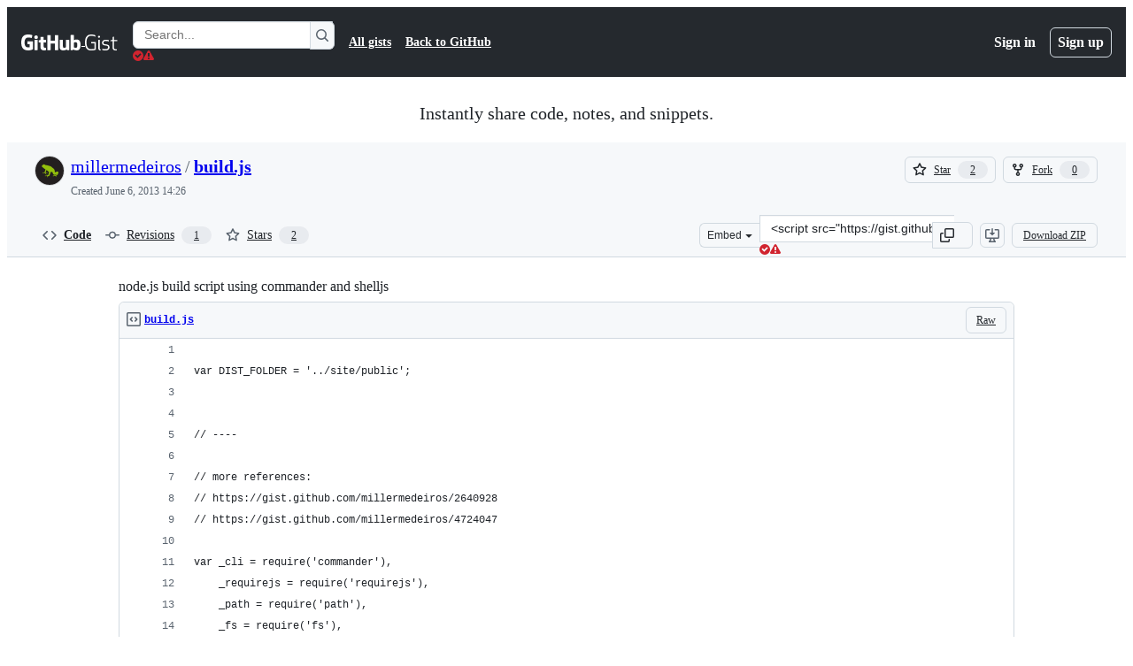

--- FILE ---
content_type: text/html; charset=utf-8
request_url: https://gist.github.com/millermedeiros/5721901?permalink_comment_id=841231
body_size: 26984
content:






<!DOCTYPE html>
<html
  lang="en"
  
  data-color-mode="auto" data-light-theme="light" data-dark-theme="dark"
  data-a11y-animated-images="system" data-a11y-link-underlines="true"
  
  >




  <head>
    <meta charset="utf-8">
  <link rel="dns-prefetch" href="https://github.githubassets.com">
  <link rel="dns-prefetch" href="https://avatars.githubusercontent.com">
  <link rel="dns-prefetch" href="https://github-cloud.s3.amazonaws.com">
  <link rel="dns-prefetch" href="https://user-images.githubusercontent.com/">
  <link rel="preconnect" href="https://github.githubassets.com" crossorigin>
  <link rel="preconnect" href="https://avatars.githubusercontent.com">

  

  <link crossorigin="anonymous" media="all" rel="stylesheet" href="https://github.githubassets.com/assets/light-ed267010f0fd.css" /><link crossorigin="anonymous" media="all" rel="stylesheet" href="https://github.githubassets.com/assets/light_high_contrast-10b9c3f955b4.css" /><link crossorigin="anonymous" media="all" rel="stylesheet" href="https://github.githubassets.com/assets/dark-d3098415e72c.css" /><link crossorigin="anonymous" media="all" rel="stylesheet" href="https://github.githubassets.com/assets/dark_high_contrast-e94641a4eb03.css" /><link data-color-theme="light" crossorigin="anonymous" media="all" rel="stylesheet" data-href="https://github.githubassets.com/assets/light-ed267010f0fd.css" /><link data-color-theme="light_high_contrast" crossorigin="anonymous" media="all" rel="stylesheet" data-href="https://github.githubassets.com/assets/light_high_contrast-10b9c3f955b4.css" /><link data-color-theme="light_colorblind" crossorigin="anonymous" media="all" rel="stylesheet" data-href="https://github.githubassets.com/assets/light_colorblind-c8c8a9cc25f5.css" /><link data-color-theme="light_colorblind_high_contrast" crossorigin="anonymous" media="all" rel="stylesheet" data-href="https://github.githubassets.com/assets/light_colorblind_high_contrast-a0b73ff662c4.css" /><link data-color-theme="light_tritanopia" crossorigin="anonymous" media="all" rel="stylesheet" data-href="https://github.githubassets.com/assets/light_tritanopia-74105448305a.css" /><link data-color-theme="light_tritanopia_high_contrast" crossorigin="anonymous" media="all" rel="stylesheet" data-href="https://github.githubassets.com/assets/light_tritanopia_high_contrast-7323dfce7336.css" /><link data-color-theme="dark" crossorigin="anonymous" media="all" rel="stylesheet" data-href="https://github.githubassets.com/assets/dark-d3098415e72c.css" /><link data-color-theme="dark_high_contrast" crossorigin="anonymous" media="all" rel="stylesheet" data-href="https://github.githubassets.com/assets/dark_high_contrast-e94641a4eb03.css" /><link data-color-theme="dark_colorblind" crossorigin="anonymous" media="all" rel="stylesheet" data-href="https://github.githubassets.com/assets/dark_colorblind-605c9c5b0b66.css" /><link data-color-theme="dark_colorblind_high_contrast" crossorigin="anonymous" media="all" rel="stylesheet" data-href="https://github.githubassets.com/assets/dark_colorblind_high_contrast-fd384df30a62.css" /><link data-color-theme="dark_tritanopia" crossorigin="anonymous" media="all" rel="stylesheet" data-href="https://github.githubassets.com/assets/dark_tritanopia-31e96e75f2d7.css" /><link data-color-theme="dark_tritanopia_high_contrast" crossorigin="anonymous" media="all" rel="stylesheet" data-href="https://github.githubassets.com/assets/dark_tritanopia_high_contrast-a2034b9ba805.css" /><link data-color-theme="dark_dimmed" crossorigin="anonymous" media="all" rel="stylesheet" data-href="https://github.githubassets.com/assets/dark_dimmed-caccea9fb1fe.css" /><link data-color-theme="dark_dimmed_high_contrast" crossorigin="anonymous" media="all" rel="stylesheet" data-href="https://github.githubassets.com/assets/dark_dimmed_high_contrast-7f16680fc22b.css" />

  <style type="text/css">
    :root {
      --tab-size-preference: 4;
    }

    pre, code {
      tab-size: var(--tab-size-preference);
    }
  </style>

    <link crossorigin="anonymous" media="all" rel="stylesheet" href="https://github.githubassets.com/assets/primer-primitives-44fb318796c9.css" />
    <link crossorigin="anonymous" media="all" rel="stylesheet" href="https://github.githubassets.com/assets/primer-8ee1b7f5a0e8.css" />
    <link crossorigin="anonymous" media="all" rel="stylesheet" href="https://github.githubassets.com/assets/global-c651babb5642.css" />
    <link crossorigin="anonymous" media="all" rel="stylesheet" href="https://github.githubassets.com/assets/github-e1e3b6ab1f72.css" />
  

  

  <script type="application/json" id="client-env">{"locale":"en","featureFlags":["a11y_status_checks_ruleset","actions_custom_images_public_preview_visibility","actions_custom_images_storage_billing_ui_visibility","actions_enable_snapshot_keyword","actions_image_version_event","actions_workflow_language_service","allow_react_navs_in_turbo","alternate_user_config_repo","api_insights_show_missing_data_banner","arianotify_comprehensive_migration","arianotify_partial_migration","codespaces_prebuild_region_target_update","coding_agent_model_selection","contentful_lp_footnotes","copilot_3p_agent_hovercards","copilot_agent_cli_public_preview","copilot_agent_sessions_alive_updates","copilot_agent_task_list_v2","copilot_agent_tasks_btn_code_nav","copilot_agent_tasks_btn_code_view","copilot_agent_tasks_btn_code_view_lines","copilot_agent_tasks_btn_repo","copilot_api_agentic_issue_marshal_yaml","copilot_api_draft_issue_reference_with_project_id","copilot_chat_agents_empty_state","copilot_chat_attach_multiple_images","copilot_chat_clear_model_selection_for_default_change","copilot_chat_file_redirect","copilot_chat_input_commands","copilot_chat_opening_thread_switch","copilot_chat_reduce_quota_checks","copilot_chat_search_bar_redirect","copilot_chat_selection_attachments","copilot_chat_vision_in_claude","copilot_chat_vision_preview_gate","copilot_coding_agent_task_response","copilot_custom_copilots","copilot_custom_copilots_feature_preview","copilot_duplicate_thread","copilot_extensions_hide_in_dotcom_chat","copilot_extensions_removal_on_marketplace","copilot_features_raycast_logo","copilot_file_block_ref_matching","copilot_ftp_hyperspace_upgrade_prompt","copilot_icebreakers_experiment_dashboard","copilot_icebreakers_experiment_hyperspace","copilot_immersive_draft_issue_persist_edited_issues_in_session","copilot_immersive_generate_thread_name_async","copilot_immersive_job_result_preview","copilot_immersive_structured_model_picker","copilot_immersive_task_hyperlinking","copilot_immersive_task_within_chat_thread","copilot_org_policy_page_focus_mode","copilot_redirect_header_button_to_agents","copilot_security_alert_assignee_options","copilot_share_active_subthread","copilot_spaces_ga","copilot_spaces_individual_policies_ga","copilot_spaces_public_access_to_user_owned_spaces","copilot_spaces_read_access_to_user_owned_spaces","copilot_spaces_report_abuse","copilot_spark_empty_state","copilot_spark_handle_nil_friendly_name","copilot_spark_loading_webgl","copilot_stable_conversation_view","copilot_swe_agent_progress_commands","copilot_swe_agent_use_subagents","copilot_unconfigured_is_inherited","dashboard_lists_max_age_filter","dashboard_universe_2025_feedback_dialog","dom_node_counts","dotcom_chat_client_side_skills","enterprise_ai_controls","failbot_report_error_react_apps_on_page","fetch_graphql_improved_error_serialization","flex_cta_groups_mvp","global_nav_react_edit_status_dialog","global_nav_react_feature_preview","global_nav_react_teams_settings_page","global_nav_react_top_repos_api_caching","hyperspace_2025_logged_out_batch_1","initial_per_page_pagination_updates","issue_fields_global_search","issue_fields_report_usage","issue_fields_timeline_events","issues_cca_assign_actor_with_agent","issues_check_is_repository_writable","issues_expanded_file_types","issues_lazy_load_comment_box_suggestions","issues_preheating_dependency_issues","issues_preheating_issue_row","issues_preheating_parent_issue","issues_preheating_secondary","issues_preheating_sub_issues","issues_preheating_timeline_issues","issues_react_bots_timeline_pagination","issues_react_chrome_container_query_fix","issues_react_client_side_caching_analytics","issues_react_extended_preheat_analytics","issues_react_label_picker_debounce_filter","issues_react_labelpicker_patch","issues_react_prohibit_title_fallback","issues_react_use_turbo_for_cross_repo_navigation","issues_report_sidebar_interactions","lifecycle_label_name_updates","marketing_pages_search_explore_provider","memex_default_issue_create_repository","memex_grouped_by_edit_route","memex_mwl_filter_field_delimiter","mission_control_retry_on_401","mission_control_safe_token_clearing","mission_control_use_body_html","open_agent_session_in_vscode_insiders","open_agent_session_in_vscode_stable","projects_assignee_max_limit","react_fetch_graphql_ignore_expected_errors","react_profile_user_status_dialog_enabled","render_user_display_name","repos_insights_remove_new_url","ruleset_deletion_confirmation","sample_network_conn_type","scheduled_reminders_updated_limits","site_calculator_actions_2025","site_features_copilot_universe","site_homepage_collaborate_video","site_homepage_contentful","site_homepage_eyebrow_banner","site_homepage_universe_animations","site_msbuild_webgl_hero","spark_prompt_secret_scanning","swe_agent_member_requests","viewscreen_sandbox","webp_support","workbench_store_readonly"],"copilotApiOverrideUrl":"https://api.githubcopilot.com"}</script>
<script crossorigin="anonymous" type="application/javascript" src="https://github.githubassets.com/assets/high-contrast-cookie-f0d14ee0f259.js"></script>
<script crossorigin="anonymous" type="application/javascript" src="https://github.githubassets.com/assets/wp-runtime-ca560c52e8ff.js" defer="defer"></script>
<script crossorigin="anonymous" type="application/javascript" src="https://github.githubassets.com/assets/78298-6ded1080d9d7.js" defer="defer"></script>
<script crossorigin="anonymous" type="application/javascript" src="https://github.githubassets.com/assets/6488-34dfb9dc15f3.js" defer="defer"></script>
<script crossorigin="anonymous" type="application/javascript" src="https://github.githubassets.com/assets/environment-8074be629a93.js" defer="defer"></script>
<script crossorigin="anonymous" type="application/javascript" src="https://github.githubassets.com/assets/97068-63f6249035ef.js" defer="defer"></script>
<script crossorigin="anonymous" type="application/javascript" src="https://github.githubassets.com/assets/43784-de32c2f551b6.js" defer="defer"></script>
<script crossorigin="anonymous" type="application/javascript" src="https://github.githubassets.com/assets/4712-bb54bd65fb86.js" defer="defer"></script>
<script crossorigin="anonymous" type="application/javascript" src="https://github.githubassets.com/assets/81028-f73c255834fd.js" defer="defer"></script>
<script crossorigin="anonymous" type="application/javascript" src="https://github.githubassets.com/assets/97292-c434707d60d8.js" defer="defer"></script>
<script crossorigin="anonymous" type="application/javascript" src="https://github.githubassets.com/assets/99408-f2635e8be626.js" defer="defer"></script>
<script crossorigin="anonymous" type="application/javascript" src="https://github.githubassets.com/assets/78143-4a24663acc6e.js" defer="defer"></script>
<script crossorigin="anonymous" type="application/javascript" src="https://github.githubassets.com/assets/62598-b36df79de74f.js" defer="defer"></script>
<script crossorigin="anonymous" type="application/javascript" src="https://github.githubassets.com/assets/github-elements-d9a423df79d2.js" defer="defer"></script>
<script crossorigin="anonymous" type="application/javascript" src="https://github.githubassets.com/assets/element-registry-ebf703e3f0f7.js" defer="defer"></script>
<script crossorigin="anonymous" type="application/javascript" src="https://github.githubassets.com/assets/react-core-4fe1ee435edb.js" defer="defer"></script>
<script crossorigin="anonymous" type="application/javascript" src="https://github.githubassets.com/assets/react-lib-01d71e17439d.js" defer="defer"></script>
<script crossorigin="anonymous" type="application/javascript" src="https://github.githubassets.com/assets/28546-5b811f98f90b.js" defer="defer"></script>
<script crossorigin="anonymous" type="application/javascript" src="https://github.githubassets.com/assets/17688-50e66e0f8d74.js" defer="defer"></script>
<script crossorigin="anonymous" type="application/javascript" src="https://github.githubassets.com/assets/15938-f489d510ed6a.js" defer="defer"></script>
<script crossorigin="anonymous" type="application/javascript" src="https://github.githubassets.com/assets/70191-c0131f5eda6e.js" defer="defer"></script>
<script crossorigin="anonymous" type="application/javascript" src="https://github.githubassets.com/assets/7332-c4fd7fd5059a.js" defer="defer"></script>
<script crossorigin="anonymous" type="application/javascript" src="https://github.githubassets.com/assets/3561-ed24ee7d976d.js" defer="defer"></script>
<script crossorigin="anonymous" type="application/javascript" src="https://github.githubassets.com/assets/19980-10afc20eac18.js" defer="defer"></script>
<script crossorigin="anonymous" type="application/javascript" src="https://github.githubassets.com/assets/51519-4d94d09c8e7f.js" defer="defer"></script>
<script crossorigin="anonymous" type="application/javascript" src="https://github.githubassets.com/assets/27376-fa2f4f832282.js" defer="defer"></script>
<script crossorigin="anonymous" type="application/javascript" src="https://github.githubassets.com/assets/96384-bf4cfe30c3c3.js" defer="defer"></script>
<script crossorigin="anonymous" type="application/javascript" src="https://github.githubassets.com/assets/19718-b4b310ce9bd0.js" defer="defer"></script>
<script crossorigin="anonymous" type="application/javascript" src="https://github.githubassets.com/assets/behaviors-7400cbc5cee7.js" defer="defer"></script>
<script crossorigin="anonymous" type="application/javascript" src="https://github.githubassets.com/assets/37911-d5f1403e4610.js" defer="defer"></script>
<script crossorigin="anonymous" type="application/javascript" src="https://github.githubassets.com/assets/notifications-global-adf37499b80b.js" defer="defer"></script>
  
  <script crossorigin="anonymous" type="application/javascript" src="https://github.githubassets.com/assets/5017-3d63103f40c4.js" defer="defer"></script>
<script crossorigin="anonymous" type="application/javascript" src="https://github.githubassets.com/assets/55526-5de9aab2861b.js" defer="defer"></script>
<script crossorigin="anonymous" type="application/javascript" src="https://github.githubassets.com/assets/gist-360e493f78cd.js" defer="defer"></script>


  <title>node.js build script using commander and shelljs · GitHub</title>



  <meta name="route-pattern" content="/:user_id/:gist_id(.:format)" data-turbo-transient>
  <meta name="route-controller" content="gists_gists" data-turbo-transient>
  <meta name="route-action" content="show" data-turbo-transient>
  <meta name="fetch-nonce" content="v2:15e85a58-1827-83ad-0fdc-fb646b33e8b2">

    
  <meta name="current-catalog-service-hash" content="56253a530ab9027b25719525dcbe6007461a3202218f6f5dfce5a601c121cbcb">


  <meta name="request-id" content="C1DC:2569B3:1B70ADC:25760FD:69675E97" data-pjax-transient="true"/><meta name="html-safe-nonce" content="a2ff145f714ce9be4ea84462cd4f4f5899e89d14ea77cb3da80262524e4647eb" data-pjax-transient="true"/><meta name="visitor-payload" content="eyJyZWZlcnJlciI6IiIsInJlcXVlc3RfaWQiOiJDMURDOjI1NjlCMzoxQjcwQURDOjI1NzYwRkQ6Njk2NzVFOTciLCJ2aXNpdG9yX2lkIjoiNzE4NTkyMDA0MTA4Nzg4NDk1MSIsInJlZ2lvbl9lZGdlIjoiaWFkIiwicmVnaW9uX3JlbmRlciI6ImlhZCJ9" data-pjax-transient="true"/><meta name="visitor-hmac" content="c1e64c806e9436ddc1aca44e1d4f30fec671e935eb0c3806107a1843b32d2a20" data-pjax-transient="true"/>




  <meta name="github-keyboard-shortcuts" content="copilot" data-turbo-transient="true" />
  

  <meta name="selected-link" value="gist_code" data-turbo-transient>
  <link rel="assets" href="https://github.githubassets.com/">

    <meta name="google-site-verification" content="Apib7-x98H0j5cPqHWwSMm6dNU4GmODRoqxLiDzdx9I">

<meta name="octolytics-url" content="https://collector.github.com/github/collect" />

  <meta name="analytics-location" content="/&lt;user-name&gt;/&lt;gist-id&gt;" data-turbo-transient="true" />

  




    <meta name="user-login" content="">

  

    <meta name="viewport" content="width=device-width">

    

      <meta name="description" content="node.js build script using commander and shelljs. GitHub Gist: instantly share code, notes, and snippets.">

      <link rel="search" type="application/opensearchdescription+xml" href="/opensearch-gist.xml" title="Gist">

    <link rel="fluid-icon" href="https://gist.github.com/fluidicon.png" title="GitHub">
    <meta property="fb:app_id" content="1401488693436528">
    <meta name="apple-itunes-app" content="app-id=1477376905, app-argument=https://gist.github.com/millermedeiros/5721901?permalink_comment_id=841231" />

      <meta name="twitter:image" content="https://github.githubassets.com/assets/gist-og-image-54fd7dc0713e.png" /><meta name="twitter:site" content="@github" /><meta name="twitter:card" content="summary_large_image" /><meta name="twitter:title" content="node.js build script using commander and shelljs" /><meta name="twitter:description" content="node.js build script using commander and shelljs. GitHub Gist: instantly share code, notes, and snippets." />
  <meta property="og:image" content="https://github.githubassets.com/assets/gist-og-image-54fd7dc0713e.png" /><meta property="og:image:alt" content="node.js build script using commander and shelljs. GitHub Gist: instantly share code, notes, and snippets." /><meta property="og:site_name" content="Gist" /><meta property="og:type" content="article" /><meta property="og:title" content="node.js build script using commander and shelljs" /><meta property="og:url" content="https://gist.github.com/millermedeiros/5721901" /><meta property="og:description" content="node.js build script using commander and shelljs. GitHub Gist: instantly share code, notes, and snippets." /><meta property="article:author" content="262588213843476" /><meta property="article:publisher" content="262588213843476" />
  




      <meta name="hostname" content="gist.github.com">



        <meta name="expected-hostname" content="gist.github.com">


  <meta http-equiv="x-pjax-version" content="f1577b7f225ceffed3797455a7f93c12ace4274fe155f7b430f92403be204ad2" data-turbo-track="reload">
  <meta http-equiv="x-pjax-csp-version" content="21a43568025709b66240454fc92d4f09335a96863f8ab1c46b4a07f6a5b67102" data-turbo-track="reload">
  <meta http-equiv="x-pjax-css-version" content="225aba27fbd9788f124e64e84860360a762efd8031870b15934ffc05b6b826f5" data-turbo-track="reload">
  <meta http-equiv="x-pjax-js-version" content="1a6a4ac66aaa8be0077b72a69fd56fb51cd11215a1e31f0365079e012987234a" data-turbo-track="reload">

  <meta name="turbo-cache-control" content="no-preview" data-turbo-transient="">

      <link href="/millermedeiros.atom" rel="alternate" title="atom" type="application/atom+xml">


  <link crossorigin="anonymous" media="all" rel="stylesheet" href="https://github.githubassets.com/assets/gist-8c2432fd9b79.css" />




    <meta name="turbo-body-classes" content="logged-out env-production page-responsive">
  <meta name="disable-turbo" content="false">


  <meta name="browser-stats-url" content="https://api.github.com/_private/browser/stats">

  <meta name="browser-errors-url" content="https://api.github.com/_private/browser/errors">

  <meta name="release" content="045909cd564d790cacd96dcb8722039dff679d63">
  <meta name="ui-target" content="full">

  <link rel="mask-icon" href="https://github.githubassets.com/assets/pinned-octocat-093da3e6fa40.svg" color="#000000">
  <link rel="alternate icon" class="js-site-favicon" type="image/png" href="https://github.githubassets.com/favicons/favicon.png">
  <link rel="icon" class="js-site-favicon" type="image/svg+xml" href="https://github.githubassets.com/favicons/favicon.svg" data-base-href="https://github.githubassets.com/favicons/favicon">

<meta name="theme-color" content="#1e2327">
<meta name="color-scheme" content="light dark" />



  </head>

  <body class="logged-out env-production page-responsive" style="word-wrap: break-word;" >
    <div data-turbo-body class="logged-out env-production page-responsive" style="word-wrap: break-word;" >
      <div id="__primerPortalRoot__" role="region" style="z-index: 1000; position: absolute; width: 100%;" data-turbo-permanent></div>
      



    <div class="position-relative header-wrapper js-header-wrapper ">
      <a href="#start-of-content" data-skip-target-assigned="false" class="px-2 py-4 color-bg-accent-emphasis color-fg-on-emphasis show-on-focus js-skip-to-content">Skip to content</a>

      <span data-view-component="true" class="progress-pjax-loader Progress position-fixed width-full">
    <span style="width: 0%;" data-view-component="true" class="Progress-item progress-pjax-loader-bar left-0 top-0 color-bg-accent-emphasis"></span>
</span>      
      
      <link crossorigin="anonymous" media="all" rel="stylesheet" href="https://github.githubassets.com/assets/primer-react.1bdd400df1a51e471896.module.css" />
<link crossorigin="anonymous" media="all" rel="stylesheet" href="https://github.githubassets.com/assets/keyboard-shortcuts-dialog.bd09823f671f1a7dd3f2.module.css" />

<react-partial
  partial-name="keyboard-shortcuts-dialog"
  data-ssr="false"
  data-attempted-ssr="false"
  data-react-profiling="false"
>
  
  <script type="application/json" data-target="react-partial.embeddedData">{"props":{"docsUrl":"https://docs.github.com/get-started/accessibility/keyboard-shortcuts"}}</script>
  <div data-target="react-partial.reactRoot"></div>
</react-partial>





      

            <div class="Header js-details-container Details flex-wrap flex-md-nowrap p-responsive" role="banner" >
  <div class="Header-item d-none d-md-flex">
    <a class="Header-link" data-hotkey="g d" aria-label="Gist Homepage " style="--focus-outlineColor: #fff;" href="/">
  <svg aria-hidden="true" height="24" viewBox="0 0 24 24" version="1.1" width="24" data-view-component="true" class="octicon octicon-mark-github v-align-middle d-inline-block d-md-none">
    <path d="M12 1C5.923 1 1 5.923 1 12c0 4.867 3.149 8.979 7.521 10.436.55.096.756-.233.756-.522 0-.262-.013-1.128-.013-2.049-2.764.509-3.479-.674-3.699-1.292-.124-.317-.66-1.293-1.127-1.554-.385-.207-.936-.715-.014-.729.866-.014 1.485.797 1.691 1.128.99 1.663 2.571 1.196 3.204.907.096-.715.385-1.196.701-1.471-2.448-.275-5.005-1.224-5.005-5.432 0-1.196.426-2.186 1.128-2.956-.111-.275-.496-1.402.11-2.915 0 0 .921-.288 3.024 1.128a10.193 10.193 0 0 1 2.75-.371c.936 0 1.871.123 2.75.371 2.104-1.43 3.025-1.128 3.025-1.128.605 1.513.221 2.64.111 2.915.701.77 1.127 1.747 1.127 2.956 0 4.222-2.571 5.157-5.019 5.432.399.344.743 1.004.743 2.035 0 1.471-.014 2.654-.014 3.025 0 .289.206.632.756.522C19.851 20.979 23 16.854 23 12c0-6.077-4.922-11-11-11Z"></path>
</svg>
  <svg aria-hidden="true" height="24" viewBox="0 0 68 24" version="1.1" width="68" data-view-component="true" class="octicon octicon-logo-github v-align-middle d-none d-md-inline-block">
    <path d="M27.8 17.908h-.03c.013 0 .022.014.035.017l.01-.002-.016-.015Zm.005.017c-.14.001-.49.073-.861.073-1.17 0-1.575-.536-1.575-1.234v-4.652h2.385c.135 0 .24-.12.24-.283V9.302c0-.133-.12-.252-.24-.252H25.37V5.913c0-.119-.075-.193-.21-.193h-3.24c-.136 0-.21.074-.21.193V9.14s-1.636.401-1.741.416a.255.255 0 0 0-.195.253v2.021c0 .164.12.282.255.282h1.665v4.876c0 3.627 2.55 3.998 4.29 3.998.796 0 1.756-.252 1.906-.327.09-.03.135-.134.135-.238v-2.23a.264.264 0 0 0-.219-.265Zm35.549-3.272c0-2.69-1.095-3.047-2.25-2.928-.9.06-1.62.505-1.62.505v5.232s.735.506 1.83.536c1.545.044 2.04-.506 2.04-3.345ZM67 14.415c0 5.099-1.665 6.555-4.576 6.555-2.46 0-3.78-1.233-3.78-1.233s-.06.683-.135.773c-.045.089-.12.118-.21.118h-2.22c-.15 0-.286-.119-.286-.252l.03-16.514a.26.26 0 0 1 .255-.252h3.196a.26.26 0 0 1 .255.252v5.604s1.23-.788 3.03-.788l-.015-.03c1.8 0 4.456.67 4.456 5.767ZM53.918 9.05h-3.15c-.165 0-.255.119-.255.282v8.086s-.826.58-1.95.58c-1.126 0-1.456-.506-1.456-1.62v-7.06a.262.262 0 0 0-.255-.254h-3.21a.262.262 0 0 0-.256.253v7.596c0 3.27 1.846 4.087 4.381 4.087 2.085 0 3.78-1.145 3.78-1.145s.076.58.12.67c.03.074.136.133.24.133h2.011a.243.243 0 0 0 .255-.253l.03-11.103c0-.133-.12-.252-.285-.252Zm-35.556-.015h-3.195c-.135 0-.255.134-.255.297v10.91c0 .297.195.401.45.401h2.88c.3 0 .375-.134.375-.401V9.287a.262.262 0 0 0-.255-.252ZM16.787 4.01c-1.155 0-2.07.907-2.07 2.051 0 1.145.915 2.051 2.07 2.051a2.04 2.04 0 0 0 2.04-2.05 2.04 2.04 0 0 0-2.04-2.052Zm24.74-.372H38.36a.262.262 0 0 0-.255.253v6.08H33.14v-6.08a.262.262 0 0 0-.255-.253h-3.196a.262.262 0 0 0-.255.253v16.514c0 .133.135.252.255.252h3.196a.262.262 0 0 0 .255-.253v-7.06h4.966l-.03 7.06c0 .134.12.253.255.253h3.195a.262.262 0 0 0 .255-.253V3.892a.262.262 0 0 0-.255-.253Zm-28.31 7.313v8.532c0 .06-.015.163-.09.193 0 0-1.875 1.323-4.966 1.323C4.426 21 0 19.84 0 12.2S3.87 2.986 7.651 3c3.27 0 4.59.728 4.8.862.06.075.09.134.09.208l-.63 2.646c0 .134-.134.297-.3.253-.54-.164-1.35-.49-3.255-.49-2.205 0-4.575.623-4.575 5.543s2.25 5.5 3.87 5.5c1.38 0 1.875-.164 1.875-.164V13.94H7.321c-.165 0-.285-.12-.285-.253v-2.735c0-.134.12-.252.285-.252h5.61c.166 0 .286.118.286.252Z"></path>
</svg>
  <svg aria-hidden="true" height="24" viewBox="0 0 38 24" version="1.1" width="38" data-view-component="true" class="octicon octicon-logo-gist v-align-middle d-none d-md-inline-block">
    <path d="M7.05 13.095v-1.5h5.28v8.535c-1.17.555-2.925.96-5.385.96C1.665 21.09 0 17.055 0 12.045S1.695 3 6.945 3c2.43 0 3.96.495 4.92.99v1.575c-1.83-.75-3-1.095-4.92-1.095-3.855 0-5.22 3.315-5.22 7.59s1.365 7.575 5.205 7.575c1.335 0 2.97-.105 3.795-.51v-6.03H7.05Zm16.47 1.035h.045c3.33.3 4.125 1.425 4.125 3.345 0 1.815-1.14 3.615-4.71 3.615-1.125 0-2.745-.285-3.495-.585v-1.41c.705.255 1.83.54 3.495.54 2.43 0 3.09-1.035 3.09-2.13 0-1.065-.33-1.815-2.655-2.01-3.39-.3-4.095-1.5-4.095-3.12 0-1.665 1.08-3.465 4.38-3.465 1.095 0 2.34.135 3.375.585v1.41c-.915-.3-1.83-.54-3.405-.54-2.325 0-2.82.855-2.82 2.01 0 1.035.42 1.56 2.67 1.755Zm12.87-4.995v1.275h-3.63v7.305c0 1.425.795 2.01 2.25 2.01.3 0 .63 0 .915-.045v1.335c-.255.045-.75.075-1.035.075-1.965 0-3.75-.9-3.75-3.195v-7.5H28.8v-.72l2.34-.66V5.85l1.62-.465v3.75h3.63ZM16.635 9.09v9.615c0 .81.285 1.05 1.005 1.05v1.335c-1.71 0-2.58-.705-2.58-2.58V9.09h1.575Zm.375-3.495c0 .66-.51 1.17-1.17 1.17a1.14 1.14 0 0 1-1.155-1.17c0-.66.48-1.17 1.155-1.17s1.17.51 1.17 1.17Z"></path>
</svg>
</a>


  </div>

  <div class="Header-item d-md-none">
      <button aria-label="Toggle navigation" aria-expanded="false" type="button" data-view-component="true" class="Header-link js-details-target btn-link">    <svg aria-hidden="true" height="24" viewBox="0 0 24 24" version="1.1" width="24" data-view-component="true" class="octicon octicon-three-bars">
    <path d="M3.75 5.25a.75.75 0 0 0 0 1.5h16.5a.75.75 0 0 0 0-1.5H3.75Zm0 6a.75.75 0 0 0 0 1.5h16.5a.75.75 0 0 0 0-1.5H3.75Zm0 6a.75.75 0 0 0 0 1.5h16.5a.75.75 0 0 0 0-1.5H3.75Z"></path>
</svg>
</button>  </div>

  <div class="Header-item Header-item--full js-site-search flex-column flex-md-row width-full flex-order-2 flex-md-order-none mr-0 mr-md-3 mt-3 mt-md-0 Details-content--hidden-not-important d-md-flex">
      <div class="header-search flex-self-stretch flex-md-self-auto mr-0 mr-md-3 mb-3 mb-md-0">
  <!-- '"` --><!-- </textarea></xmp> --></option></form><form data-turbo="false" action="/search" accept-charset="UTF-8" method="get">
    <div class="d-flex">
        <primer-text-field class="FormControl width-full FormControl--fullWidth">
      <label class="sr-only FormControl-label" for="q">
        Search Gists
</label>    
  <div class="FormControl-input-wrap">
    
      <input placeholder="Search..." aria-describedby="validation-a3d5e55c-9a88-4fe8-b33a-ca006c9baa4e" data-target="primer-text-field.inputElement " class="form-control FormControl-input FormControl-medium rounded-right-0" type="text" name="q" id="q" />
</div>
      <div class="FormControl-inlineValidation" id="validation-a3d5e55c-9a88-4fe8-b33a-ca006c9baa4e" hidden="hidden">
  <span class="FormControl-inlineValidation--visual" data-target="primer-text-field.validationSuccessIcon" hidden><svg aria-hidden="true" height="12" viewBox="0 0 12 12" version="1.1" width="12" data-view-component="true" class="octicon octicon-check-circle-fill">
    <path d="M6 0a6 6 0 1 1 0 12A6 6 0 0 1 6 0Zm-.705 8.737L9.63 4.403 8.392 3.166 5.295 6.263l-1.7-1.702L2.356 5.8l2.938 2.938Z"></path>
</svg></span>
  <span class=" FormControl-inlineValidation--visual" data-target="primer-text-field.validationErrorIcon"><svg aria-hidden="true" height="12" viewBox="0 0 12 12" version="1.1" width="12" data-view-component="true" class="octicon octicon-alert-fill">
    <path d="M4.855.708c.5-.896 1.79-.896 2.29 0l4.675 8.351a1.312 1.312 0 0 1-1.146 1.954H1.33A1.313 1.313 0 0 1 .183 9.058ZM7 7V3H5v4Zm-1 3a1 1 0 1 0 0-2 1 1 0 0 0 0 2Z"></path>
</svg></span>
  <span></span>
</div>
    
</primer-text-field>
      <button id="icon-button-23ddad2b-10da-41db-9f49-2c0e9f6cfa14" aria-labelledby="tooltip-ae9292f9-34fc-4eb5-a9ac-a69206a9ab4b" type="submit" data-view-component="true" class="Button Button--iconOnly Button--secondary Button--medium rounded-left-0">  <svg aria-hidden="true" height="16" viewBox="0 0 16 16" version="1.1" width="16" data-view-component="true" class="octicon octicon-search Button-visual">
    <path d="M10.68 11.74a6 6 0 0 1-7.922-8.982 6 6 0 0 1 8.982 7.922l3.04 3.04a.749.749 0 0 1-.326 1.275.749.749 0 0 1-.734-.215ZM11.5 7a4.499 4.499 0 1 0-8.997 0A4.499 4.499 0 0 0 11.5 7Z"></path>
</svg>
</button><tool-tip id="tooltip-ae9292f9-34fc-4eb5-a9ac-a69206a9ab4b" for="icon-button-23ddad2b-10da-41db-9f49-2c0e9f6cfa14" popover="manual" data-direction="s" data-type="label" data-view-component="true" class="sr-only position-absolute">Search Gists</tool-tip>

</form>    </div>
</div>


    <nav aria-label="Global" class="d-flex flex-column flex-md-row flex-self-stretch flex-md-self-auto">
  <a class="Header-link mr-0 mr-md-3 py-2 py-md-0 border-top border-md-top-0 border-white-fade" data-ga-click="Header, go to all gists, text:all gists" href="/discover">All gists</a>

  <a class="Header-link mr-0 mr-md-3 py-2 py-md-0 border-top border-md-top-0 border-white-fade" data-ga-click="Header, go to GitHub, text:Back to GitHub" href="https://github.com">Back to GitHub</a>

    <a class="Header-link d-block d-md-none mr-0 mr-md-3 py-2 py-md-0 border-top border-md-top-0 border-white-fade" data-ga-click="Header, sign in" data-hydro-click="{&quot;event_type&quot;:&quot;authentication.click&quot;,&quot;payload&quot;:{&quot;location_in_page&quot;:&quot;gist header&quot;,&quot;repository_id&quot;:null,&quot;auth_type&quot;:&quot;LOG_IN&quot;,&quot;originating_url&quot;:&quot;https://gist.github.com/millermedeiros/5721901?permalink_comment_id=841231&quot;,&quot;user_id&quot;:null}}" data-hydro-click-hmac="7c976f096ad078a3929c755322b1e5bae552bfd64281c9594eca65e533de6554" href="https://gist.github.com/auth/github?return_to=https%3A%2F%2Fgist.github.com%2Fmillermedeiros%2F5721901%3Fpermalink_comment_id%3D841231">
      Sign in
</a>
      <a class="Header-link d-block d-md-none mr-0 mr-md-3 py-2 py-md-0 border-top border-md-top-0 border-white-fade" data-ga-click="Header, sign up" data-hydro-click="{&quot;event_type&quot;:&quot;authentication.click&quot;,&quot;payload&quot;:{&quot;location_in_page&quot;:&quot;gist header&quot;,&quot;repository_id&quot;:null,&quot;auth_type&quot;:&quot;SIGN_UP&quot;,&quot;originating_url&quot;:&quot;https://gist.github.com/millermedeiros/5721901?permalink_comment_id=841231&quot;,&quot;user_id&quot;:null}}" data-hydro-click-hmac="149be105d989e3980b09ef0afc926116ec8d187cf44b95892591b1e6f0208d23" href="/join?return_to=https%3A%2F%2Fgist.github.com%2Fmillermedeiros%2F5721901%3Fpermalink_comment_id%3D841231&amp;source=header-gist">
        Sign up
</a></nav>

  </div>

  <div class="Header-item Header-item--full flex-justify-center d-md-none position-relative">
    <a class="Header-link" data-hotkey="g d" aria-label="Gist Homepage " style="--focus-outlineColor: #fff;" href="/">
  <svg aria-hidden="true" height="24" viewBox="0 0 24 24" version="1.1" width="24" data-view-component="true" class="octicon octicon-mark-github v-align-middle d-inline-block d-md-none">
    <path d="M12 1C5.923 1 1 5.923 1 12c0 4.867 3.149 8.979 7.521 10.436.55.096.756-.233.756-.522 0-.262-.013-1.128-.013-2.049-2.764.509-3.479-.674-3.699-1.292-.124-.317-.66-1.293-1.127-1.554-.385-.207-.936-.715-.014-.729.866-.014 1.485.797 1.691 1.128.99 1.663 2.571 1.196 3.204.907.096-.715.385-1.196.701-1.471-2.448-.275-5.005-1.224-5.005-5.432 0-1.196.426-2.186 1.128-2.956-.111-.275-.496-1.402.11-2.915 0 0 .921-.288 3.024 1.128a10.193 10.193 0 0 1 2.75-.371c.936 0 1.871.123 2.75.371 2.104-1.43 3.025-1.128 3.025-1.128.605 1.513.221 2.64.111 2.915.701.77 1.127 1.747 1.127 2.956 0 4.222-2.571 5.157-5.019 5.432.399.344.743 1.004.743 2.035 0 1.471-.014 2.654-.014 3.025 0 .289.206.632.756.522C19.851 20.979 23 16.854 23 12c0-6.077-4.922-11-11-11Z"></path>
</svg>
  <svg aria-hidden="true" height="24" viewBox="0 0 68 24" version="1.1" width="68" data-view-component="true" class="octicon octicon-logo-github v-align-middle d-none d-md-inline-block">
    <path d="M27.8 17.908h-.03c.013 0 .022.014.035.017l.01-.002-.016-.015Zm.005.017c-.14.001-.49.073-.861.073-1.17 0-1.575-.536-1.575-1.234v-4.652h2.385c.135 0 .24-.12.24-.283V9.302c0-.133-.12-.252-.24-.252H25.37V5.913c0-.119-.075-.193-.21-.193h-3.24c-.136 0-.21.074-.21.193V9.14s-1.636.401-1.741.416a.255.255 0 0 0-.195.253v2.021c0 .164.12.282.255.282h1.665v4.876c0 3.627 2.55 3.998 4.29 3.998.796 0 1.756-.252 1.906-.327.09-.03.135-.134.135-.238v-2.23a.264.264 0 0 0-.219-.265Zm35.549-3.272c0-2.69-1.095-3.047-2.25-2.928-.9.06-1.62.505-1.62.505v5.232s.735.506 1.83.536c1.545.044 2.04-.506 2.04-3.345ZM67 14.415c0 5.099-1.665 6.555-4.576 6.555-2.46 0-3.78-1.233-3.78-1.233s-.06.683-.135.773c-.045.089-.12.118-.21.118h-2.22c-.15 0-.286-.119-.286-.252l.03-16.514a.26.26 0 0 1 .255-.252h3.196a.26.26 0 0 1 .255.252v5.604s1.23-.788 3.03-.788l-.015-.03c1.8 0 4.456.67 4.456 5.767ZM53.918 9.05h-3.15c-.165 0-.255.119-.255.282v8.086s-.826.58-1.95.58c-1.126 0-1.456-.506-1.456-1.62v-7.06a.262.262 0 0 0-.255-.254h-3.21a.262.262 0 0 0-.256.253v7.596c0 3.27 1.846 4.087 4.381 4.087 2.085 0 3.78-1.145 3.78-1.145s.076.58.12.67c.03.074.136.133.24.133h2.011a.243.243 0 0 0 .255-.253l.03-11.103c0-.133-.12-.252-.285-.252Zm-35.556-.015h-3.195c-.135 0-.255.134-.255.297v10.91c0 .297.195.401.45.401h2.88c.3 0 .375-.134.375-.401V9.287a.262.262 0 0 0-.255-.252ZM16.787 4.01c-1.155 0-2.07.907-2.07 2.051 0 1.145.915 2.051 2.07 2.051a2.04 2.04 0 0 0 2.04-2.05 2.04 2.04 0 0 0-2.04-2.052Zm24.74-.372H38.36a.262.262 0 0 0-.255.253v6.08H33.14v-6.08a.262.262 0 0 0-.255-.253h-3.196a.262.262 0 0 0-.255.253v16.514c0 .133.135.252.255.252h3.196a.262.262 0 0 0 .255-.253v-7.06h4.966l-.03 7.06c0 .134.12.253.255.253h3.195a.262.262 0 0 0 .255-.253V3.892a.262.262 0 0 0-.255-.253Zm-28.31 7.313v8.532c0 .06-.015.163-.09.193 0 0-1.875 1.323-4.966 1.323C4.426 21 0 19.84 0 12.2S3.87 2.986 7.651 3c3.27 0 4.59.728 4.8.862.06.075.09.134.09.208l-.63 2.646c0 .134-.134.297-.3.253-.54-.164-1.35-.49-3.255-.49-2.205 0-4.575.623-4.575 5.543s2.25 5.5 3.87 5.5c1.38 0 1.875-.164 1.875-.164V13.94H7.321c-.165 0-.285-.12-.285-.253v-2.735c0-.134.12-.252.285-.252h5.61c.166 0 .286.118.286.252Z"></path>
</svg>
  <svg aria-hidden="true" height="24" viewBox="0 0 38 24" version="1.1" width="38" data-view-component="true" class="octicon octicon-logo-gist v-align-middle d-none d-md-inline-block">
    <path d="M7.05 13.095v-1.5h5.28v8.535c-1.17.555-2.925.96-5.385.96C1.665 21.09 0 17.055 0 12.045S1.695 3 6.945 3c2.43 0 3.96.495 4.92.99v1.575c-1.83-.75-3-1.095-4.92-1.095-3.855 0-5.22 3.315-5.22 7.59s1.365 7.575 5.205 7.575c1.335 0 2.97-.105 3.795-.51v-6.03H7.05Zm16.47 1.035h.045c3.33.3 4.125 1.425 4.125 3.345 0 1.815-1.14 3.615-4.71 3.615-1.125 0-2.745-.285-3.495-.585v-1.41c.705.255 1.83.54 3.495.54 2.43 0 3.09-1.035 3.09-2.13 0-1.065-.33-1.815-2.655-2.01-3.39-.3-4.095-1.5-4.095-3.12 0-1.665 1.08-3.465 4.38-3.465 1.095 0 2.34.135 3.375.585v1.41c-.915-.3-1.83-.54-3.405-.54-2.325 0-2.82.855-2.82 2.01 0 1.035.42 1.56 2.67 1.755Zm12.87-4.995v1.275h-3.63v7.305c0 1.425.795 2.01 2.25 2.01.3 0 .63 0 .915-.045v1.335c-.255.045-.75.075-1.035.075-1.965 0-3.75-.9-3.75-3.195v-7.5H28.8v-.72l2.34-.66V5.85l1.62-.465v3.75h3.63ZM16.635 9.09v9.615c0 .81.285 1.05 1.005 1.05v1.335c-1.71 0-2.58-.705-2.58-2.58V9.09h1.575Zm.375-3.495c0 .66-.51 1.17-1.17 1.17a1.14 1.14 0 0 1-1.155-1.17c0-.66.48-1.17 1.155-1.17s1.17.51 1.17 1.17Z"></path>
</svg>
</a>


  </div>

    <div class="Header-item f4 mr-0" role="navigation" aria-label="Sign in or sign up">
      <a class="Header-link no-underline mr-3" data-ga-click="Header, sign in" data-hydro-click="{&quot;event_type&quot;:&quot;authentication.click&quot;,&quot;payload&quot;:{&quot;location_in_page&quot;:&quot;gist header&quot;,&quot;repository_id&quot;:null,&quot;auth_type&quot;:&quot;LOG_IN&quot;,&quot;originating_url&quot;:&quot;https://gist.github.com/millermedeiros/5721901?permalink_comment_id=841231&quot;,&quot;user_id&quot;:null}}" data-hydro-click-hmac="7c976f096ad078a3929c755322b1e5bae552bfd64281c9594eca65e533de6554" href="https://gist.github.com/auth/github?return_to=https%3A%2F%2Fgist.github.com%2Fmillermedeiros%2F5721901%3Fpermalink_comment_id%3D841231">
        Sign&nbsp;in
</a>        <a class="Header-link d-inline-block no-underline border color-border-default rounded px-2 py-1" data-ga-click="Header, sign up" data-hydro-click="{&quot;event_type&quot;:&quot;authentication.click&quot;,&quot;payload&quot;:{&quot;location_in_page&quot;:&quot;gist header&quot;,&quot;repository_id&quot;:null,&quot;auth_type&quot;:&quot;SIGN_UP&quot;,&quot;originating_url&quot;:&quot;https://gist.github.com/millermedeiros/5721901?permalink_comment_id=841231&quot;,&quot;user_id&quot;:null}}" data-hydro-click-hmac="149be105d989e3980b09ef0afc926116ec8d187cf44b95892591b1e6f0208d23" href="/join?return_to=https%3A%2F%2Fgist.github.com%2Fmillermedeiros%2F5721901%3Fpermalink_comment_id%3D841231&amp;source=header-gist">
          Sign&nbsp;up
</a>    </div>
</div>



      <div hidden="hidden" data-view-component="true" class="js-stale-session-flash stale-session-flash flash flash-warn flash-full">
  
        <svg aria-hidden="true" height="16" viewBox="0 0 16 16" version="1.1" width="16" data-view-component="true" class="octicon octicon-alert">
    <path d="M6.457 1.047c.659-1.234 2.427-1.234 3.086 0l6.082 11.378A1.75 1.75 0 0 1 14.082 15H1.918a1.75 1.75 0 0 1-1.543-2.575Zm1.763.707a.25.25 0 0 0-.44 0L1.698 13.132a.25.25 0 0 0 .22.368h12.164a.25.25 0 0 0 .22-.368Zm.53 3.996v2.5a.75.75 0 0 1-1.5 0v-2.5a.75.75 0 0 1 1.5 0ZM9 11a1 1 0 1 1-2 0 1 1 0 0 1 2 0Z"></path>
</svg>
        <span class="js-stale-session-flash-signed-in" hidden>You signed in with another tab or window. <a class="Link--inTextBlock" href="">Reload</a> to refresh your session.</span>
        <span class="js-stale-session-flash-signed-out" hidden>You signed out in another tab or window. <a class="Link--inTextBlock" href="">Reload</a> to refresh your session.</span>
        <span class="js-stale-session-flash-switched" hidden>You switched accounts on another tab or window. <a class="Link--inTextBlock" href="">Reload</a> to refresh your session.</span>

    <button id="icon-button-80395431-de3f-4535-ba8a-5c18ae0b1b2f" aria-labelledby="tooltip-1f186913-ab1c-4c42-9ead-41ae82c75b12" type="button" data-view-component="true" class="Button Button--iconOnly Button--invisible Button--medium flash-close js-flash-close">  <svg aria-hidden="true" height="16" viewBox="0 0 16 16" version="1.1" width="16" data-view-component="true" class="octicon octicon-x Button-visual">
    <path d="M3.72 3.72a.75.75 0 0 1 1.06 0L8 6.94l3.22-3.22a.749.749 0 0 1 1.275.326.749.749 0 0 1-.215.734L9.06 8l3.22 3.22a.749.749 0 0 1-.326 1.275.749.749 0 0 1-.734-.215L8 9.06l-3.22 3.22a.751.751 0 0 1-1.042-.018.751.751 0 0 1-.018-1.042L6.94 8 3.72 4.78a.75.75 0 0 1 0-1.06Z"></path>
</svg>
</button><tool-tip id="tooltip-1f186913-ab1c-4c42-9ead-41ae82c75b12" for="icon-button-80395431-de3f-4535-ba8a-5c18ae0b1b2f" popover="manual" data-direction="s" data-type="label" data-view-component="true" class="sr-only position-absolute">Dismiss alert</tool-tip>


  
</div>
    </div>

  <div id="start-of-content" class="show-on-focus"></div>








    <div id="js-flash-container" class="flash-container" data-turbo-replace>




  <template class="js-flash-template">
    
<div class="flash flash-full   {{ className }}">
  <div >
    <button autofocus class="flash-close js-flash-close" type="button" aria-label="Dismiss this message">
      <svg aria-hidden="true" height="16" viewBox="0 0 16 16" version="1.1" width="16" data-view-component="true" class="octicon octicon-x">
    <path d="M3.72 3.72a.75.75 0 0 1 1.06 0L8 6.94l3.22-3.22a.749.749 0 0 1 1.275.326.749.749 0 0 1-.215.734L9.06 8l3.22 3.22a.749.749 0 0 1-.326 1.275.749.749 0 0 1-.734-.215L8 9.06l-3.22 3.22a.751.751 0 0 1-1.042-.018.751.751 0 0 1-.018-1.042L6.94 8 3.72 4.78a.75.75 0 0 1 0-1.06Z"></path>
</svg>
    </button>
    <div aria-atomic="true" role="alert" class="js-flash-alert">
      
      <div>{{ message }}</div>

    </div>
  </div>
</div>
  </template>
</div>


    






  <div
    class="application-main "
    data-commit-hovercards-enabled
    data-discussion-hovercards-enabled
    data-issue-and-pr-hovercards-enabled
    data-project-hovercards-enabled
  >
        <div itemscope itemtype="http://schema.org/Code">
    <main id="gist-pjax-container">
      

  <div class="gist-detail-intro gist-banner pb-3">
    <div class="text-center container-lg px-3">
      <p class="lead">
        Instantly share code, notes, and snippets.
      </p>
    </div>
  </div>


<div class="gisthead pagehead pb-0 pt-3 mb-4">
  <div class="px-0">
    
  
<div class="mb-3 d-flex px-3 px-md-3 px-lg-5">
  <div class="flex-auto min-width-0 width-fit mr-3">
    <div class="d-flex">
      <div class="d-none d-md-block">
        <a class="mr-2 flex-shrink-0" data-hovercard-type="user" data-hovercard-url="/users/millermedeiros/hovercard" data-octo-click="hovercard-link-click" data-octo-dimensions="link_type:self" href="/millermedeiros"><img class="avatar avatar-user" src="https://avatars.githubusercontent.com/u/155633?s=64&amp;v=4" width="32" height="32" alt="@millermedeiros" /></a>
      </div>
      <div class="d-flex flex-column width-full">
        <div class="d-flex flex-row width-full">
          <h1 class="wb-break-word f3 text-normal mb-md-0 mb-1">
            <span class="author"><a data-hovercard-type="user" data-hovercard-url="/users/millermedeiros/hovercard" data-octo-click="hovercard-link-click" data-octo-dimensions="link_type:self" href="/millermedeiros">millermedeiros</a></span><!--
                --><span class="mx-1 color-fg-muted">/</span><!--
                --><strong itemprop="name" class="css-truncate-target mr-1" style="max-width: 410px"><a href="/millermedeiros/5721901">build.js</a></strong>
          </h1>
        </div>

        <div class="note m-0">
          Created
          <relative-time tense="past" datetime="2013-06-06T14:26:48Z" data-view-component="true">June 6, 2013 14:26</relative-time>
        </div>
      </div>
    </div>
  </div>
  <ul class="d-md-flex pagehead-actions float-none mr-2">
  </ul>
  <div class="d-inline-block d-md-none ml-auto">
    <action-menu data-select-variant="none" data-view-component="true" class="flex-self-start ml-auto d-inline-block">
  <focus-group direction="vertical" mnemonics retain>
    <button id="gist_options-button" popovertarget="gist_options-overlay" aria-controls="gist_options-list" aria-haspopup="true" aria-labelledby="tooltip-c0cd48ce-4423-45ae-bccd-e0aa4a8b0ec1" type="button" data-view-component="true" class="Button Button--iconOnly Button--secondary Button--small">  <svg aria-hidden="true" height="16" viewBox="0 0 16 16" version="1.1" width="16" data-view-component="true" class="octicon octicon-kebab-horizontal Button-visual">
    <path d="M8 9a1.5 1.5 0 1 0 0-3 1.5 1.5 0 0 0 0 3ZM1.5 9a1.5 1.5 0 1 0 0-3 1.5 1.5 0 0 0 0 3Zm13 0a1.5 1.5 0 1 0 0-3 1.5 1.5 0 0 0 0 3Z"></path>
</svg>
</button><tool-tip id="tooltip-c0cd48ce-4423-45ae-bccd-e0aa4a8b0ec1" for="gist_options-button" popover="manual" data-direction="s" data-type="label" data-view-component="true" class="sr-only position-absolute">Show Gist options</tool-tip>


<anchored-position data-target="action-menu.overlay" id="gist_options-overlay" anchor="gist_options-button" align="start" side="outside-bottom" anchor-offset="normal" popover="auto" data-view-component="true">
  <div data-view-component="true" class="Overlay Overlay--size-auto">
    
      <div data-view-component="true" class="Overlay-body Overlay-body--paddingNone">          <action-list>
  <div data-view-component="true">
    <ul aria-labelledby="gist_options-button" id="gist_options-list" role="menu" data-view-component="true" class="ActionListWrap--inset ActionListWrap">
        <li rel="nofollow" data-hydro-click="{&quot;event_type&quot;:&quot;clone_or_download.click&quot;,&quot;payload&quot;:{&quot;feature_clicked&quot;:&quot;DOWNLOAD_ZIP&quot;,&quot;git_repository_type&quot;:&quot;GIST&quot;,&quot;gist_id&quot;:5721901,&quot;originating_url&quot;:&quot;https://gist.github.com/millermedeiros/5721901?permalink_comment_id=841231&quot;,&quot;user_id&quot;:null}}" data-hydro-click-hmac="c129de00e4600a8ce89c8fa291051eb1e191b21000dc5b6bed481a1fdc576bd6" data-ga-click="Gist, download zip, location:gist overview" data-targets="action-list.items" data-item-id="download_from_gist_options" role="none" data-view-component="true" class="ActionListItem">
    
    
    <a tabindex="-1" id="item-3c5523b0-15b8-4711-bdf9-2ba884590cbb" href="/millermedeiros/5721901/archive/fffd871de8c0bff2ec40148936610346010f7663.zip" role="menuitem" data-view-component="true" class="ActionListContent ActionListContent--visual16">
        <span class="ActionListItem-visual ActionListItem-visual--leading">
          <svg aria-hidden="true" height="16" viewBox="0 0 16 16" version="1.1" width="16" data-view-component="true" class="octicon octicon-download">
    <path d="M2.75 14A1.75 1.75 0 0 1 1 12.25v-2.5a.75.75 0 0 1 1.5 0v2.5c0 .138.112.25.25.25h10.5a.25.25 0 0 0 .25-.25v-2.5a.75.75 0 0 1 1.5 0v2.5A1.75 1.75 0 0 1 13.25 14Z"></path><path d="M7.25 7.689V2a.75.75 0 0 1 1.5 0v5.689l1.97-1.969a.749.749 0 1 1 1.06 1.06l-3.25 3.25a.749.749 0 0 1-1.06 0L4.22 6.78a.749.749 0 1 1 1.06-1.06l1.97 1.969Z"></path>
</svg>
        </span>
      
        <span data-view-component="true" class="ActionListItem-label">
          Download ZIP
</span>      
</a>
  
</li>
</ul>    
</div></action-list>


</div>
      
</div></anchored-position>  </focus-group>
</action-menu>  </div>
  <ul class="d-md-flex d-none pagehead-actions float-none">


      <li>
          <a id="gist-star-button" href="/login?return_to=https%3A%2F%2Fgist.github.com%2Fmillermedeiros%2F5721901%3Fpermalink_comment_id%3D841231" rel="nofollow" data-hydro-click="{&quot;event_type&quot;:&quot;authentication.click&quot;,&quot;payload&quot;:{&quot;location_in_page&quot;:&quot;gist star button&quot;,&quot;repository_id&quot;:null,&quot;auth_type&quot;:&quot;LOG_IN&quot;,&quot;originating_url&quot;:&quot;https://gist.github.com/millermedeiros/5721901?permalink_comment_id=841231&quot;,&quot;user_id&quot;:null}}" data-hydro-click-hmac="f0b9934cf615076fd5244bc6cd02ca27886119d403d9874eb4e48d842cb12794" aria-label="You must be signed in to star a gist" data-view-component="true" class="btn-with-count Button--secondary Button--small Button">  <span class="Button-content">
      <span class="Button-visual Button-leadingVisual">
        <svg aria-hidden="true" height="16" viewBox="0 0 16 16" version="1.1" width="16" data-view-component="true" class="octicon octicon-star">
    <path d="M8 .25a.75.75 0 0 1 .673.418l1.882 3.815 4.21.612a.75.75 0 0 1 .416 1.279l-3.046 2.97.719 4.192a.751.751 0 0 1-1.088.791L8 12.347l-3.766 1.98a.75.75 0 0 1-1.088-.79l.72-4.194L.818 6.374a.75.75 0 0 1 .416-1.28l4.21-.611L7.327.668A.75.75 0 0 1 8 .25Zm0 2.445L6.615 5.5a.75.75 0 0 1-.564.41l-3.097.45 2.24 2.184a.75.75 0 0 1 .216.664l-.528 3.084 2.769-1.456a.75.75 0 0 1 .698 0l2.77 1.456-.53-3.084a.75.75 0 0 1 .216-.664l2.24-2.183-3.096-.45a.75.75 0 0 1-.564-.41L8 2.694Z"></path>
</svg>
      </span>
    <span class="Button-label">Star</span>
      <span class="Button-visual Button-trailingVisual">
          <span class="d-flex" aria-hidden="true"><span title="2" data-view-component="true" class="Counter">2</span></span>
          <span class="sr-only">(<span title="2" data-view-component="true" class="Counter">2</span>)</span>
      </span>
  </span>
</a><tool-tip id="tooltip-992d432d-774c-4f7e-b915-9cab73a1e9a1" for="gist-star-button" popover="manual" data-direction="n" data-type="description" data-view-component="true" class="sr-only position-absolute">You must be signed in to star a gist</tool-tip>

      </li>
        <li>
            <a id="gist-fork-button" href="/login?return_to=https%3A%2F%2Fgist.github.com%2Fmillermedeiros%2F5721901%3Fpermalink_comment_id%3D841231" rel="nofollow" data-hydro-click="{&quot;event_type&quot;:&quot;authentication.click&quot;,&quot;payload&quot;:{&quot;location_in_page&quot;:&quot;gist fork button&quot;,&quot;repository_id&quot;:null,&quot;auth_type&quot;:&quot;LOG_IN&quot;,&quot;originating_url&quot;:&quot;https://gist.github.com/millermedeiros/5721901?permalink_comment_id=841231&quot;,&quot;user_id&quot;:null}}" data-hydro-click-hmac="f77720a435cfd5320e2a8b6ce7a51c32a28616d5e023143d541e166f1aad18c3" aria-label="You must be signed in to fork a gist" data-view-component="true" class="btn-with-count Button--secondary Button--small Button">  <span class="Button-content">
      <span class="Button-visual Button-leadingVisual">
        <svg aria-hidden="true" height="16" viewBox="0 0 16 16" version="1.1" width="16" data-view-component="true" class="octicon octicon-repo-forked">
    <path d="M5 5.372v.878c0 .414.336.75.75.75h4.5a.75.75 0 0 0 .75-.75v-.878a2.25 2.25 0 1 1 1.5 0v.878a2.25 2.25 0 0 1-2.25 2.25h-1.5v2.128a2.251 2.251 0 1 1-1.5 0V8.5h-1.5A2.25 2.25 0 0 1 3.5 6.25v-.878a2.25 2.25 0 1 1 1.5 0ZM5 3.25a.75.75 0 1 0-1.5 0 .75.75 0 0 0 1.5 0Zm6.75.75a.75.75 0 1 0 0-1.5.75.75 0 0 0 0 1.5Zm-3 8.75a.75.75 0 1 0-1.5 0 .75.75 0 0 0 1.5 0Z"></path>
</svg>
      </span>
    <span class="Button-label">Fork</span>
      <span class="Button-visual Button-trailingVisual">
          <span class="d-flex" aria-hidden="true"><span title="0" data-view-component="true" class="Counter">0</span></span>
          <span class="sr-only">(<span title="0" data-view-component="true" class="Counter">0</span>)</span>
      </span>
  </span>
</a><tool-tip id="tooltip-e935ac34-b21c-4e88-b6ed-316c887c1def" for="gist-fork-button" popover="manual" data-direction="n" data-type="description" data-view-component="true" class="sr-only position-absolute">You must be signed in to fork a gist</tool-tip>

        </li>
  </ul>
</div>

  <ul class="d-flex d-md-none px-3 mb-2 pagehead-actions float-none" >
    <li>
      
<div data-view-component="true" class="flex-items-center d-inline-flex">
    <select-panel data-menu-input="gist-share-url-sized-down" id="select-panel-9e2263bf-a362-4ff9-a25c-5fb8ad508f99" anchor-align="start" anchor-side="outside-bottom" data-menu-input="gist-share-url-sized-down" data-select-variant="single" data-fetch-strategy="local" data-open-on-load="false" data-dynamic-label="true" data-view-component="true" class="flex-shrink-0">
  <dialog-helper>
    <button id="select-panel-9e2263bf-a362-4ff9-a25c-5fb8ad508f99-button" aria-controls="select-panel-9e2263bf-a362-4ff9-a25c-5fb8ad508f99-dialog" aria-haspopup="dialog" aria-expanded="false" type="button" data-view-component="true" class="rounded-right-0 border-right-0 Button--secondary Button--small Button">  <span class="Button-content">
    <span class="Button-label">Embed</span>
  </span>
    <span class="Button-visual Button-trailingAction">
      <svg aria-hidden="true" height="16" viewBox="0 0 16 16" version="1.1" width="16" data-view-component="true" class="octicon octicon-triangle-down">
    <path d="m4.427 7.427 3.396 3.396a.25.25 0 0 0 .354 0l3.396-3.396A.25.25 0 0 0 11.396 7H4.604a.25.25 0 0 0-.177.427Z"></path>
</svg>
    </span>
</button>

    <dialog id="select-panel-9e2263bf-a362-4ff9-a25c-5fb8ad508f99-dialog" aria-labelledby="select-panel-9e2263bf-a362-4ff9-a25c-5fb8ad508f99-dialog-title" data-target="select-panel.dialog" style="position: absolute;" data-view-component="true" class="Overlay Overlay-whenNarrow Overlay--size-small-portrait">
      <div data-view-component="true" class="Overlay-header">
  <div class="Overlay-headerContentWrap">
    <div class="Overlay-titleWrap">
      <h1 class="Overlay-title " id="select-panel-9e2263bf-a362-4ff9-a25c-5fb8ad508f99-dialog-title">
        Select an option
      </h1>
        
    </div>
    <div class="Overlay-actionWrap">
      <button data-close-dialog-id="select-panel-9e2263bf-a362-4ff9-a25c-5fb8ad508f99-dialog" aria-label="Close" aria-label="Close" type="button" data-view-component="true" class="close-button Overlay-closeButton"><svg aria-hidden="true" height="16" viewBox="0 0 16 16" version="1.1" width="16" data-view-component="true" class="octicon octicon-x">
    <path d="M3.72 3.72a.75.75 0 0 1 1.06 0L8 6.94l3.22-3.22a.749.749 0 0 1 1.275.326.749.749 0 0 1-.215.734L9.06 8l3.22 3.22a.749.749 0 0 1-.326 1.275.749.749 0 0 1-.734-.215L8 9.06l-3.22 3.22a.751.751 0 0 1-1.042-.018.751.751 0 0 1-.018-1.042L6.94 8 3.72 4.78a.75.75 0 0 1 0-1.06Z"></path>
</svg></button>
    </div>
  </div>
  
</div>      <div data-view-component="true" class="Overlay-body p-0">
        <focus-group direction="vertical" mnemonics retain>
          <live-region data-target="select-panel.liveRegion"></live-region>
          <div data-fetch-strategy="local" data-target="select-panel.list" data-view-component="true">
            <div id="select-panel-9e2263bf-a362-4ff9-a25c-5fb8ad508f99-body">
                <action-list>
  <div data-view-component="true">
    <ul aria-label="Select an option options" id="select-panel-9e2263bf-a362-4ff9-a25c-5fb8ad508f99-list" role="listbox" data-view-component="true" class="ActionListWrap p-2">
        <li data-targets="action-list.items" role="none" data-view-component="true" class="ActionListItem">
    
    
    <button value="&lt;script src=&quot;https://gist.github.com/millermedeiros/5721901.js&quot;&gt;&lt;/script&gt;" data-hydro-click="{&quot;event_type&quot;:&quot;clone_or_download.click&quot;,&quot;payload&quot;:{&quot;feature_clicked&quot;:&quot;EMBED&quot;,&quot;git_repository_type&quot;:&quot;GIST&quot;,&quot;gist_id&quot;:5721901,&quot;originating_url&quot;:&quot;https://gist.github.com/millermedeiros/5721901?permalink_comment_id=841231&quot;,&quot;user_id&quot;:null}}" data-hydro-click-hmac="0a4f1b19c36b66e150f4866fe58a4320b9570a875558adf0eae9edf4f30ea26d" id="item-7e133259-26a9-48d6-b7d6-1d05102e93a3" type="button" role="option" aria-selected="true" data-view-component="true" class="ActionListContent">
        <span class="ActionListItem-visual ActionListItem-action--leading">
          <svg aria-hidden="true" height="16" viewBox="0 0 16 16" version="1.1" width="16" data-view-component="true" class="octicon octicon-check ActionListItem-singleSelectCheckmark">
    <path d="M13.78 4.22a.75.75 0 0 1 0 1.06l-7.25 7.25a.75.75 0 0 1-1.06 0L2.22 9.28a.751.751 0 0 1 .018-1.042.751.751 0 0 1 1.042-.018L6 10.94l6.72-6.72a.75.75 0 0 1 1.06 0Z"></path>
</svg>
        </span>
      <span data-view-component="true" class="ActionListItem-descriptionWrap">
        <span data-view-component="true" class="ActionListItem-label">
           Embed
</span>      <span data-view-component="true" class="ActionListItem-description">Embed this gist in your website.</span>
</span></button>
  
</li>
        <li data-targets="action-list.items" role="none" data-view-component="true" class="ActionListItem">
    
    
    <button value="https://gist.github.com/millermedeiros/5721901" data-hydro-click="{&quot;event_type&quot;:&quot;clone_or_download.click&quot;,&quot;payload&quot;:{&quot;feature_clicked&quot;:&quot;SHARE&quot;,&quot;git_repository_type&quot;:&quot;GIST&quot;,&quot;gist_id&quot;:5721901,&quot;originating_url&quot;:&quot;https://gist.github.com/millermedeiros/5721901?permalink_comment_id=841231&quot;,&quot;user_id&quot;:null}}" data-hydro-click-hmac="4caa22e8d219d337231ca1da8c73eb3f83bafa39f3ebaa35c419fbd1265230b5" id="item-8be60b58-e5a6-41d1-815f-faf9a561fc20" type="button" role="option" aria-selected="false" data-view-component="true" class="ActionListContent">
        <span class="ActionListItem-visual ActionListItem-action--leading">
          <svg aria-hidden="true" height="16" viewBox="0 0 16 16" version="1.1" width="16" data-view-component="true" class="octicon octicon-check ActionListItem-singleSelectCheckmark">
    <path d="M13.78 4.22a.75.75 0 0 1 0 1.06l-7.25 7.25a.75.75 0 0 1-1.06 0L2.22 9.28a.751.751 0 0 1 .018-1.042.751.751 0 0 1 1.042-.018L6 10.94l6.72-6.72a.75.75 0 0 1 1.06 0Z"></path>
</svg>
        </span>
      <span data-view-component="true" class="ActionListItem-descriptionWrap">
        <span data-view-component="true" class="ActionListItem-label">
           Share
</span>      <span data-view-component="true" class="ActionListItem-description">Copy sharable link for this gist.</span>
</span></button>
  
</li>
        <li data-targets="action-list.items" role="none" data-view-component="true" class="ActionListItem">
    
    
    <button value="https://gist.github.com/5721901.git" data-hydro-click="{&quot;event_type&quot;:&quot;clone_or_download.click&quot;,&quot;payload&quot;:{&quot;feature_clicked&quot;:&quot;USE_HTTPS&quot;,&quot;git_repository_type&quot;:&quot;GIST&quot;,&quot;gist_id&quot;:5721901,&quot;originating_url&quot;:&quot;https://gist.github.com/millermedeiros/5721901?permalink_comment_id=841231&quot;,&quot;user_id&quot;:null}}" data-hydro-click-hmac="f742b034822f73c56984443ce82c7f3fd8fe3902d0d4c5f555e914f6083f0f07" id="item-45149756-f685-4627-b735-8b2472762464" type="button" role="option" aria-selected="false" data-view-component="true" class="ActionListContent">
        <span class="ActionListItem-visual ActionListItem-action--leading">
          <svg aria-hidden="true" height="16" viewBox="0 0 16 16" version="1.1" width="16" data-view-component="true" class="octicon octicon-check ActionListItem-singleSelectCheckmark">
    <path d="M13.78 4.22a.75.75 0 0 1 0 1.06l-7.25 7.25a.75.75 0 0 1-1.06 0L2.22 9.28a.751.751 0 0 1 .018-1.042.751.751 0 0 1 1.042-.018L6 10.94l6.72-6.72a.75.75 0 0 1 1.06 0Z"></path>
</svg>
        </span>
      <span data-view-component="true" class="ActionListItem-descriptionWrap">
        <span data-view-component="true" class="ActionListItem-label">
          Clone via HTTPS
</span>      <span data-view-component="true" class="ActionListItem-description">Clone using the web URL.</span>
</span></button>
  
</li>
</ul>    
</div></action-list>

            </div>
            <div data-target="select-panel.noResults" class="SelectPanel-emptyPanel" hidden>
              <h2 class="v-align-middle m-3 f5">No results found</h2>
            </div>
</div>        </focus-group>
</div>      <div data-view-component="true" class="Overlay-footer Overlay-footer--alignEnd Overlay-footer--divided">        <a target="_blank" rel="noopener noreferrer" href="https://docs.github.com/articles/which-remote-url-should-i-use">Learn more about clone URLs</a>
</div>
</dialog>  </dialog-helper>
</select-panel>    <primer-text-field class="FormControl width-full FormControl--fullWidth">
      <label for="gist-share-url-sized-down" class="sr-only FormControl-label">
        Clone this repository at &amp;lt;script src=&amp;quot;https://gist.github.com/millermedeiros/5721901.js&amp;quot;&amp;gt;&amp;lt;/script&amp;gt;
</label>    
  <div class="FormControl-input-wrap FormControl-input-wrap--small">
    
      <input id="gist-share-url-sized-down" aria-label="Clone this repository at &amp;lt;script src=&amp;quot;https://gist.github.com/millermedeiros/5721901.js&amp;quot;&amp;gt;&amp;lt;/script&amp;gt;" value="&lt;script src=&quot;https://gist.github.com/millermedeiros/5721901.js&quot;&gt;&lt;/script&gt;" readonly="readonly" data-autoselect="true" data-target="primer-text-field.inputElement " aria-describedby="validation-5490b0bd-0444-4bf6-b4db-1756cdb78e0f" class="form-control FormControl-monospace FormControl-input FormControl-small rounded-left-0 rounded-right-0 border-right-0" type="text" name="gist-share-url-sized-down" />
</div>
      <div class="FormControl-inlineValidation" id="validation-5490b0bd-0444-4bf6-b4db-1756cdb78e0f" hidden="hidden">
  <span class="FormControl-inlineValidation--visual" data-target="primer-text-field.validationSuccessIcon" hidden><svg aria-hidden="true" height="12" viewBox="0 0 12 12" version="1.1" width="12" data-view-component="true" class="octicon octicon-check-circle-fill">
    <path d="M6 0a6 6 0 1 1 0 12A6 6 0 0 1 6 0Zm-.705 8.737L9.63 4.403 8.392 3.166 5.295 6.263l-1.7-1.702L2.356 5.8l2.938 2.938Z"></path>
</svg></span>
  <span class=" FormControl-inlineValidation--visual" data-target="primer-text-field.validationErrorIcon"><svg aria-hidden="true" height="12" viewBox="0 0 12 12" version="1.1" width="12" data-view-component="true" class="octicon octicon-alert-fill">
    <path d="M4.855.708c.5-.896 1.79-.896 2.29 0l4.675 8.351a1.312 1.312 0 0 1-1.146 1.954H1.33A1.313 1.313 0 0 1 .183 9.058ZM7 7V3H5v4Zm-1 3a1 1 0 1 0 0-2 1 1 0 0 0 0 2Z"></path>
</svg></span>
  <span></span>
</div>
    
</primer-text-field>
  <span data-view-component="true">
  <clipboard-copy id="clipboard-button" aria-label="Copy" for="gist-share-url-sized-down" data-hydro-click="{&quot;event_type&quot;:&quot;clone_or_download.click&quot;,&quot;payload&quot;:{&quot;feature_clicked&quot;:&quot;COPY_URL&quot;,&quot;git_repository_type&quot;:&quot;GIST&quot;,&quot;gist_id&quot;:5721901,&quot;originating_url&quot;:&quot;https://gist.github.com/millermedeiros/5721901?permalink_comment_id=841231&quot;,&quot;user_id&quot;:null}}" data-hydro-click-hmac="5ecb7df317fb7797d11ca6dd5f90afb674ce1d1235d5dd90b7d877fb8dd35cfe" type="button" data-view-component="true" class="rounded-left-0 Button--secondary Button--small Button">
      <svg aria-hidden="true" height="16" viewBox="0 0 16 16" version="1.1" width="16" data-view-component="true" class="octicon octicon-copy">
    <path d="M0 6.75C0 5.784.784 5 1.75 5h1.5a.75.75 0 0 1 0 1.5h-1.5a.25.25 0 0 0-.25.25v7.5c0 .138.112.25.25.25h7.5a.25.25 0 0 0 .25-.25v-1.5a.75.75 0 0 1 1.5 0v1.5A1.75 1.75 0 0 1 9.25 16h-7.5A1.75 1.75 0 0 1 0 14.25Z"></path><path d="M5 1.75C5 .784 5.784 0 6.75 0h7.5C15.216 0 16 .784 16 1.75v7.5A1.75 1.75 0 0 1 14.25 11h-7.5A1.75 1.75 0 0 1 5 9.25Zm1.75-.25a.25.25 0 0 0-.25.25v7.5c0 .138.112.25.25.25h7.5a.25.25 0 0 0 .25-.25v-7.5a.25.25 0 0 0-.25-.25Z"></path>
</svg>
      <svg style="display: none;" aria-hidden="true" height="16" viewBox="0 0 16 16" version="1.1" width="16" data-view-component="true" class="octicon octicon-check color-fg-success">
    <path d="M13.78 4.22a.75.75 0 0 1 0 1.06l-7.25 7.25a.75.75 0 0 1-1.06 0L2.22 9.28a.751.751 0 0 1 .018-1.042.751.751 0 0 1 1.042-.018L6 10.94l6.72-6.72a.75.75 0 0 1 1.06 0Z"></path>
</svg>
</clipboard-copy>  <div aria-live="polite" aria-atomic="true" class="sr-only" data-clipboard-copy-feedback></div>
</span>

</div>
    </li>
    <li>
        <button href="https://desktop.github.com" data-hydro-click="{&quot;event_type&quot;:&quot;clone_or_download.click&quot;,&quot;payload&quot;:{&quot;feature_clicked&quot;:&quot;OPEN_IN_DESKTOP&quot;,&quot;git_repository_type&quot;:&quot;GIST&quot;,&quot;gist_id&quot;:5721901,&quot;originating_url&quot;:&quot;https://gist.github.com/millermedeiros/5721901?permalink_comment_id=841231&quot;,&quot;user_id&quot;:null}}" data-hydro-click-hmac="15de8d286d17d712cd80a07295b09a82c553c67f217906c93723142d94ac670e" data-platforms="windows,mac" id="icon-button-753ebefe-4ae8-48b1-aecf-9a4e74bcdb87" aria-labelledby="tooltip-0a96f001-8672-4e0f-b6ec-054739d42424" type="button" data-view-component="true" class="Button Button--iconOnly Button--secondary Button--small js-remove-unless-platform">  <svg aria-hidden="true" height="16" viewBox="0 0 16 16" version="1.1" width="16" data-view-component="true" class="octicon octicon-desktop-download Button-visual">
    <path d="m4.927 5.427 2.896 2.896a.25.25 0 0 0 .354 0l2.896-2.896A.25.25 0 0 0 10.896 5H8.75V.75a.75.75 0 1 0-1.5 0V5H5.104a.25.25 0 0 0-.177.427Z"></path><path d="M1.573 2.573a.25.25 0 0 0-.073.177v7.5a.25.25 0 0 0 .25.25h12.5a.25.25 0 0 0 .25-.25v-7.5a.25.25 0 0 0-.25-.25h-3a.75.75 0 1 1 0-1.5h3A1.75 1.75 0 0 1 16 2.75v7.5A1.75 1.75 0 0 1 14.25 12h-3.727c.099 1.041.52 1.872 1.292 2.757A.75.75 0 0 1 11.25 16h-6.5a.75.75 0 0 1-.565-1.243c.772-.885 1.192-1.716 1.292-2.757H1.75A1.75 1.75 0 0 1 0 10.25v-7.5A1.75 1.75 0 0 1 1.75 1h3a.75.75 0 0 1 0 1.5h-3a.25.25 0 0 0-.177.073ZM6.982 12a5.72 5.72 0 0 1-.765 2.5h3.566a5.72 5.72 0 0 1-.765-2.5H6.982Z"></path>
</svg>
</button><tool-tip id="tooltip-0a96f001-8672-4e0f-b6ec-054739d42424" for="icon-button-753ebefe-4ae8-48b1-aecf-9a4e74bcdb87" popover="manual" data-direction="s" data-type="label" data-view-component="true" class="sr-only position-absolute">Save millermedeiros/5721901 to your computer and use it in GitHub Desktop.</tool-tip>


    </li>
  </ul>

<div class="d-flex flex-md-row flex-column px-0 pr-md-3 px-lg-5">
  <div class="flex-md-order-1 flex-order-2 flex-auto">
    <nav class="UnderlineNav box-shadow-none px-3 px-lg-0"
     aria-label="Gist"
     data-pjax="#gist-pjax-container">

  <div class="UnderlineNav-body">
    <a class="js-selected-navigation-item selected UnderlineNav-item" data-pjax="true" data-hotkey="g c" aria-current="page" data-selected-links="gist_code /millermedeiros/5721901" href="/millermedeiros/5721901">
      <svg aria-hidden="true" height="16" viewBox="0 0 16 16" version="1.1" width="16" data-view-component="true" class="octicon octicon-code UnderlineNav-octicon">
    <path d="m11.28 3.22 4.25 4.25a.75.75 0 0 1 0 1.06l-4.25 4.25a.749.749 0 0 1-1.275-.326.749.749 0 0 1 .215-.734L13.94 8l-3.72-3.72a.749.749 0 0 1 .326-1.275.749.749 0 0 1 .734.215Zm-6.56 0a.751.751 0 0 1 1.042.018.751.751 0 0 1 .018 1.042L2.06 8l3.72 3.72a.749.749 0 0 1-.326 1.275.749.749 0 0 1-.734-.215L.47 8.53a.75.75 0 0 1 0-1.06Z"></path>
</svg>
      Code
</a>
      <a class="js-selected-navigation-item UnderlineNav-item" data-pjax="true" data-hotkey="g r" data-selected-links="gist_revisions /millermedeiros/5721901/revisions" href="/millermedeiros/5721901/revisions">
        <svg aria-hidden="true" height="16" viewBox="0 0 16 16" version="1.1" width="16" data-view-component="true" class="octicon octicon-git-commit UnderlineNav-octicon">
    <path d="M11.93 8.5a4.002 4.002 0 0 1-7.86 0H.75a.75.75 0 0 1 0-1.5h3.32a4.002 4.002 0 0 1 7.86 0h3.32a.75.75 0 0 1 0 1.5Zm-1.43-.75a2.5 2.5 0 1 0-5 0 2.5 2.5 0 0 0 5 0Z"></path>
</svg>
        Revisions
        <span title="1" data-view-component="true" class="Counter">1</span>
</a>
      <a class="js-selected-navigation-item UnderlineNav-item" data-pjax="true" data-hotkey="g s" data-selected-links="gist_stars /millermedeiros/5721901/stargazers" href="/millermedeiros/5721901/stargazers">
        <svg aria-hidden="true" height="16" viewBox="0 0 16 16" version="1.1" width="16" data-view-component="true" class="octicon octicon-star UnderlineNav-octicon">
    <path d="M8 .25a.75.75 0 0 1 .673.418l1.882 3.815 4.21.612a.75.75 0 0 1 .416 1.279l-3.046 2.97.719 4.192a.751.751 0 0 1-1.088.791L8 12.347l-3.766 1.98a.75.75 0 0 1-1.088-.79l.72-4.194L.818 6.374a.75.75 0 0 1 .416-1.28l4.21-.611L7.327.668A.75.75 0 0 1 8 .25Zm0 2.445L6.615 5.5a.75.75 0 0 1-.564.41l-3.097.45 2.24 2.184a.75.75 0 0 1 .216.664l-.528 3.084 2.769-1.456a.75.75 0 0 1 .698 0l2.77 1.456-.53-3.084a.75.75 0 0 1 .216-.664l2.24-2.183-3.096-.45a.75.75 0 0 1-.564-.41L8 2.694Z"></path>
</svg>
        Stars
        <span title="2" data-view-component="true" class="Counter">2</span>
</a>
  </div>
</nav>

  </div>

  <div class="d-md-flex d-none flex-items-center flex-md-order-2 flex-order-1" data-multiple>
    
<div data-view-component="true" class="flex-items-center d-inline-flex">
    <select-panel data-menu-input="gist-share-url-original" id="select-panel-3eb6b5b7-4f77-4e65-b634-c6d48fad1725" anchor-align="start" anchor-side="outside-bottom" data-menu-input="gist-share-url-original" data-select-variant="single" data-fetch-strategy="local" data-open-on-load="false" data-dynamic-label="true" data-view-component="true" class="flex-shrink-0">
  <dialog-helper>
    <button id="select-panel-3eb6b5b7-4f77-4e65-b634-c6d48fad1725-button" aria-controls="select-panel-3eb6b5b7-4f77-4e65-b634-c6d48fad1725-dialog" aria-haspopup="dialog" aria-expanded="false" type="button" data-view-component="true" class="rounded-right-0 border-right-0 Button--secondary Button--small Button">  <span class="Button-content">
    <span class="Button-label">Embed</span>
  </span>
    <span class="Button-visual Button-trailingAction">
      <svg aria-hidden="true" height="16" viewBox="0 0 16 16" version="1.1" width="16" data-view-component="true" class="octicon octicon-triangle-down">
    <path d="m4.427 7.427 3.396 3.396a.25.25 0 0 0 .354 0l3.396-3.396A.25.25 0 0 0 11.396 7H4.604a.25.25 0 0 0-.177.427Z"></path>
</svg>
    </span>
</button>

    <dialog id="select-panel-3eb6b5b7-4f77-4e65-b634-c6d48fad1725-dialog" aria-labelledby="select-panel-3eb6b5b7-4f77-4e65-b634-c6d48fad1725-dialog-title" data-target="select-panel.dialog" style="position: absolute;" data-view-component="true" class="Overlay Overlay-whenNarrow Overlay--size-small-portrait">
      <div data-view-component="true" class="Overlay-header">
  <div class="Overlay-headerContentWrap">
    <div class="Overlay-titleWrap">
      <h1 class="Overlay-title " id="select-panel-3eb6b5b7-4f77-4e65-b634-c6d48fad1725-dialog-title">
        Select an option
      </h1>
        
    </div>
    <div class="Overlay-actionWrap">
      <button data-close-dialog-id="select-panel-3eb6b5b7-4f77-4e65-b634-c6d48fad1725-dialog" aria-label="Close" aria-label="Close" type="button" data-view-component="true" class="close-button Overlay-closeButton"><svg aria-hidden="true" height="16" viewBox="0 0 16 16" version="1.1" width="16" data-view-component="true" class="octicon octicon-x">
    <path d="M3.72 3.72a.75.75 0 0 1 1.06 0L8 6.94l3.22-3.22a.749.749 0 0 1 1.275.326.749.749 0 0 1-.215.734L9.06 8l3.22 3.22a.749.749 0 0 1-.326 1.275.749.749 0 0 1-.734-.215L8 9.06l-3.22 3.22a.751.751 0 0 1-1.042-.018.751.751 0 0 1-.018-1.042L6.94 8 3.72 4.78a.75.75 0 0 1 0-1.06Z"></path>
</svg></button>
    </div>
  </div>
  
</div>      <div data-view-component="true" class="Overlay-body p-0">
        <focus-group direction="vertical" mnemonics retain>
          <live-region data-target="select-panel.liveRegion"></live-region>
          <div data-fetch-strategy="local" data-target="select-panel.list" data-view-component="true">
            <div id="select-panel-3eb6b5b7-4f77-4e65-b634-c6d48fad1725-body">
                <action-list>
  <div data-view-component="true">
    <ul aria-label="Select an option options" id="select-panel-3eb6b5b7-4f77-4e65-b634-c6d48fad1725-list" role="listbox" data-view-component="true" class="ActionListWrap p-2">
        <li data-targets="action-list.items" role="none" data-view-component="true" class="ActionListItem">
    
    
    <button value="&lt;script src=&quot;https://gist.github.com/millermedeiros/5721901.js&quot;&gt;&lt;/script&gt;" data-hydro-click="{&quot;event_type&quot;:&quot;clone_or_download.click&quot;,&quot;payload&quot;:{&quot;feature_clicked&quot;:&quot;EMBED&quot;,&quot;git_repository_type&quot;:&quot;GIST&quot;,&quot;gist_id&quot;:5721901,&quot;originating_url&quot;:&quot;https://gist.github.com/millermedeiros/5721901?permalink_comment_id=841231&quot;,&quot;user_id&quot;:null}}" data-hydro-click-hmac="0a4f1b19c36b66e150f4866fe58a4320b9570a875558adf0eae9edf4f30ea26d" id="item-b31fb285-8c7b-4c51-bfd8-ae9ffc2dd140" type="button" role="option" aria-selected="true" data-view-component="true" class="ActionListContent">
        <span class="ActionListItem-visual ActionListItem-action--leading">
          <svg aria-hidden="true" height="16" viewBox="0 0 16 16" version="1.1" width="16" data-view-component="true" class="octicon octicon-check ActionListItem-singleSelectCheckmark">
    <path d="M13.78 4.22a.75.75 0 0 1 0 1.06l-7.25 7.25a.75.75 0 0 1-1.06 0L2.22 9.28a.751.751 0 0 1 .018-1.042.751.751 0 0 1 1.042-.018L6 10.94l6.72-6.72a.75.75 0 0 1 1.06 0Z"></path>
</svg>
        </span>
      <span data-view-component="true" class="ActionListItem-descriptionWrap">
        <span data-view-component="true" class="ActionListItem-label">
           Embed
</span>      <span data-view-component="true" class="ActionListItem-description">Embed this gist in your website.</span>
</span></button>
  
</li>
        <li data-targets="action-list.items" role="none" data-view-component="true" class="ActionListItem">
    
    
    <button value="https://gist.github.com/millermedeiros/5721901" data-hydro-click="{&quot;event_type&quot;:&quot;clone_or_download.click&quot;,&quot;payload&quot;:{&quot;feature_clicked&quot;:&quot;SHARE&quot;,&quot;git_repository_type&quot;:&quot;GIST&quot;,&quot;gist_id&quot;:5721901,&quot;originating_url&quot;:&quot;https://gist.github.com/millermedeiros/5721901?permalink_comment_id=841231&quot;,&quot;user_id&quot;:null}}" data-hydro-click-hmac="4caa22e8d219d337231ca1da8c73eb3f83bafa39f3ebaa35c419fbd1265230b5" id="item-7d3ba1d9-9578-4a09-bc68-d6fd6259f4d2" type="button" role="option" aria-selected="false" data-view-component="true" class="ActionListContent">
        <span class="ActionListItem-visual ActionListItem-action--leading">
          <svg aria-hidden="true" height="16" viewBox="0 0 16 16" version="1.1" width="16" data-view-component="true" class="octicon octicon-check ActionListItem-singleSelectCheckmark">
    <path d="M13.78 4.22a.75.75 0 0 1 0 1.06l-7.25 7.25a.75.75 0 0 1-1.06 0L2.22 9.28a.751.751 0 0 1 .018-1.042.751.751 0 0 1 1.042-.018L6 10.94l6.72-6.72a.75.75 0 0 1 1.06 0Z"></path>
</svg>
        </span>
      <span data-view-component="true" class="ActionListItem-descriptionWrap">
        <span data-view-component="true" class="ActionListItem-label">
           Share
</span>      <span data-view-component="true" class="ActionListItem-description">Copy sharable link for this gist.</span>
</span></button>
  
</li>
        <li data-targets="action-list.items" role="none" data-view-component="true" class="ActionListItem">
    
    
    <button value="https://gist.github.com/5721901.git" data-hydro-click="{&quot;event_type&quot;:&quot;clone_or_download.click&quot;,&quot;payload&quot;:{&quot;feature_clicked&quot;:&quot;USE_HTTPS&quot;,&quot;git_repository_type&quot;:&quot;GIST&quot;,&quot;gist_id&quot;:5721901,&quot;originating_url&quot;:&quot;https://gist.github.com/millermedeiros/5721901?permalink_comment_id=841231&quot;,&quot;user_id&quot;:null}}" data-hydro-click-hmac="f742b034822f73c56984443ce82c7f3fd8fe3902d0d4c5f555e914f6083f0f07" id="item-67d574a3-a64b-460c-9530-46ee42d55c4a" type="button" role="option" aria-selected="false" data-view-component="true" class="ActionListContent">
        <span class="ActionListItem-visual ActionListItem-action--leading">
          <svg aria-hidden="true" height="16" viewBox="0 0 16 16" version="1.1" width="16" data-view-component="true" class="octicon octicon-check ActionListItem-singleSelectCheckmark">
    <path d="M13.78 4.22a.75.75 0 0 1 0 1.06l-7.25 7.25a.75.75 0 0 1-1.06 0L2.22 9.28a.751.751 0 0 1 .018-1.042.751.751 0 0 1 1.042-.018L6 10.94l6.72-6.72a.75.75 0 0 1 1.06 0Z"></path>
</svg>
        </span>
      <span data-view-component="true" class="ActionListItem-descriptionWrap">
        <span data-view-component="true" class="ActionListItem-label">
          Clone via HTTPS
</span>      <span data-view-component="true" class="ActionListItem-description">Clone using the web URL.</span>
</span></button>
  
</li>
</ul>    
</div></action-list>

            </div>
            <div data-target="select-panel.noResults" class="SelectPanel-emptyPanel" hidden>
              <h2 class="v-align-middle m-3 f5">No results found</h2>
            </div>
</div>        </focus-group>
</div>      <div data-view-component="true" class="Overlay-footer Overlay-footer--alignEnd Overlay-footer--divided">        <a target="_blank" rel="noopener noreferrer" href="https://docs.github.com/articles/which-remote-url-should-i-use">Learn more about clone URLs</a>
</div>
</dialog>  </dialog-helper>
</select-panel>    <primer-text-field class="FormControl width-full FormControl--fullWidth">
      <label for="gist-share-url-original" class="sr-only FormControl-label">
        Clone this repository at &amp;lt;script src=&amp;quot;https://gist.github.com/millermedeiros/5721901.js&amp;quot;&amp;gt;&amp;lt;/script&amp;gt;
</label>    
  <div class="FormControl-input-wrap FormControl-input-wrap--small">
    
      <input id="gist-share-url-original" aria-label="Clone this repository at &amp;lt;script src=&amp;quot;https://gist.github.com/millermedeiros/5721901.js&amp;quot;&amp;gt;&amp;lt;/script&amp;gt;" value="&lt;script src=&quot;https://gist.github.com/millermedeiros/5721901.js&quot;&gt;&lt;/script&gt;" readonly="readonly" data-autoselect="true" data-target="primer-text-field.inputElement " aria-describedby="validation-2cf26235-07c9-4b32-9239-683f053465b0" class="form-control FormControl-monospace FormControl-input FormControl-small rounded-left-0 rounded-right-0 border-right-0" type="text" name="gist-share-url-original" />
</div>
      <div class="FormControl-inlineValidation" id="validation-2cf26235-07c9-4b32-9239-683f053465b0" hidden="hidden">
  <span class="FormControl-inlineValidation--visual" data-target="primer-text-field.validationSuccessIcon" hidden><svg aria-hidden="true" height="12" viewBox="0 0 12 12" version="1.1" width="12" data-view-component="true" class="octicon octicon-check-circle-fill">
    <path d="M6 0a6 6 0 1 1 0 12A6 6 0 0 1 6 0Zm-.705 8.737L9.63 4.403 8.392 3.166 5.295 6.263l-1.7-1.702L2.356 5.8l2.938 2.938Z"></path>
</svg></span>
  <span class=" FormControl-inlineValidation--visual" data-target="primer-text-field.validationErrorIcon"><svg aria-hidden="true" height="12" viewBox="0 0 12 12" version="1.1" width="12" data-view-component="true" class="octicon octicon-alert-fill">
    <path d="M4.855.708c.5-.896 1.79-.896 2.29 0l4.675 8.351a1.312 1.312 0 0 1-1.146 1.954H1.33A1.313 1.313 0 0 1 .183 9.058ZM7 7V3H5v4Zm-1 3a1 1 0 1 0 0-2 1 1 0 0 0 0 2Z"></path>
</svg></span>
  <span></span>
</div>
    
</primer-text-field>
  <span data-view-component="true">
  <clipboard-copy id="clipboard-button" aria-label="Copy" for="gist-share-url-original" data-hydro-click="{&quot;event_type&quot;:&quot;clone_or_download.click&quot;,&quot;payload&quot;:{&quot;feature_clicked&quot;:&quot;COPY_URL&quot;,&quot;git_repository_type&quot;:&quot;GIST&quot;,&quot;gist_id&quot;:5721901,&quot;originating_url&quot;:&quot;https://gist.github.com/millermedeiros/5721901?permalink_comment_id=841231&quot;,&quot;user_id&quot;:null}}" data-hydro-click-hmac="5ecb7df317fb7797d11ca6dd5f90afb674ce1d1235d5dd90b7d877fb8dd35cfe" type="button" data-view-component="true" class="rounded-left-0 Button--secondary Button--small Button">
      <svg aria-hidden="true" height="16" viewBox="0 0 16 16" version="1.1" width="16" data-view-component="true" class="octicon octicon-copy">
    <path d="M0 6.75C0 5.784.784 5 1.75 5h1.5a.75.75 0 0 1 0 1.5h-1.5a.25.25 0 0 0-.25.25v7.5c0 .138.112.25.25.25h7.5a.25.25 0 0 0 .25-.25v-1.5a.75.75 0 0 1 1.5 0v1.5A1.75 1.75 0 0 1 9.25 16h-7.5A1.75 1.75 0 0 1 0 14.25Z"></path><path d="M5 1.75C5 .784 5.784 0 6.75 0h7.5C15.216 0 16 .784 16 1.75v7.5A1.75 1.75 0 0 1 14.25 11h-7.5A1.75 1.75 0 0 1 5 9.25Zm1.75-.25a.25.25 0 0 0-.25.25v7.5c0 .138.112.25.25.25h7.5a.25.25 0 0 0 .25-.25v-7.5a.25.25 0 0 0-.25-.25Z"></path>
</svg>
      <svg style="display: none;" aria-hidden="true" height="16" viewBox="0 0 16 16" version="1.1" width="16" data-view-component="true" class="octicon octicon-check color-fg-success">
    <path d="M13.78 4.22a.75.75 0 0 1 0 1.06l-7.25 7.25a.75.75 0 0 1-1.06 0L2.22 9.28a.751.751 0 0 1 .018-1.042.751.751 0 0 1 1.042-.018L6 10.94l6.72-6.72a.75.75 0 0 1 1.06 0Z"></path>
</svg>
</clipboard-copy>  <div aria-live="polite" aria-atomic="true" class="sr-only" data-clipboard-copy-feedback></div>
</span>

</div>

    <div class="ml-2">
        <button href="https://desktop.github.com" data-hydro-click="{&quot;event_type&quot;:&quot;clone_or_download.click&quot;,&quot;payload&quot;:{&quot;feature_clicked&quot;:&quot;OPEN_IN_DESKTOP&quot;,&quot;git_repository_type&quot;:&quot;GIST&quot;,&quot;gist_id&quot;:5721901,&quot;originating_url&quot;:&quot;https://gist.github.com/millermedeiros/5721901?permalink_comment_id=841231&quot;,&quot;user_id&quot;:null}}" data-hydro-click-hmac="15de8d286d17d712cd80a07295b09a82c553c67f217906c93723142d94ac670e" data-platforms="windows,mac" id="icon-button-15c5fb66-ffd2-472b-a3df-a199249b6ef7" aria-labelledby="tooltip-06da875b-c79e-47b6-a65f-0d458c9038c8" type="button" data-view-component="true" class="Button Button--iconOnly Button--secondary Button--small js-remove-unless-platform">  <svg aria-hidden="true" height="16" viewBox="0 0 16 16" version="1.1" width="16" data-view-component="true" class="octicon octicon-desktop-download Button-visual">
    <path d="m4.927 5.427 2.896 2.896a.25.25 0 0 0 .354 0l2.896-2.896A.25.25 0 0 0 10.896 5H8.75V.75a.75.75 0 1 0-1.5 0V5H5.104a.25.25 0 0 0-.177.427Z"></path><path d="M1.573 2.573a.25.25 0 0 0-.073.177v7.5a.25.25 0 0 0 .25.25h12.5a.25.25 0 0 0 .25-.25v-7.5a.25.25 0 0 0-.25-.25h-3a.75.75 0 1 1 0-1.5h3A1.75 1.75 0 0 1 16 2.75v7.5A1.75 1.75 0 0 1 14.25 12h-3.727c.099 1.041.52 1.872 1.292 2.757A.75.75 0 0 1 11.25 16h-6.5a.75.75 0 0 1-.565-1.243c.772-.885 1.192-1.716 1.292-2.757H1.75A1.75 1.75 0 0 1 0 10.25v-7.5A1.75 1.75 0 0 1 1.75 1h3a.75.75 0 0 1 0 1.5h-3a.25.25 0 0 0-.177.073ZM6.982 12a5.72 5.72 0 0 1-.765 2.5h3.566a5.72 5.72 0 0 1-.765-2.5H6.982Z"></path>
</svg>
</button><tool-tip id="tooltip-06da875b-c79e-47b6-a65f-0d458c9038c8" for="icon-button-15c5fb66-ffd2-472b-a3df-a199249b6ef7" popover="manual" data-direction="s" data-type="label" data-view-component="true" class="sr-only position-absolute">Save millermedeiros/5721901 to your computer and use it in GitHub Desktop.</tool-tip>


    </div>

    <div class="ml-2">
      <a class="btn btn-sm" rel="nofollow" data-hydro-click="{&quot;event_type&quot;:&quot;clone_or_download.click&quot;,&quot;payload&quot;:{&quot;feature_clicked&quot;:&quot;DOWNLOAD_ZIP&quot;,&quot;git_repository_type&quot;:&quot;GIST&quot;,&quot;gist_id&quot;:5721901,&quot;originating_url&quot;:&quot;https://gist.github.com/millermedeiros/5721901?permalink_comment_id=841231&quot;,&quot;user_id&quot;:null}}" data-hydro-click-hmac="c129de00e4600a8ce89c8fa291051eb1e191b21000dc5b6bed481a1fdc576bd6" data-ga-click="Gist, download zip, location:gist overview" href="/millermedeiros/5721901/archive/fffd871de8c0bff2ec40148936610346010f7663.zip">Download ZIP</a>
    </div>
  </div>
</div>


  </div>
</div>

<div class="container-lg px-3">
  <div class="repository-content gist-content" >
    
  <div>
      <div itemprop="about">
    node.js build script using commander and shelljs
  </div>

        <div class="js-gist-file-update-container js-task-list-container">
  <div id="file-build-js" class="file my-2">
      <div class="file-header d-flex flex-md-items-center flex-items-start">
        <div class="file-actions flex-order-2 pt-0">
          <a href="/millermedeiros/5721901/raw/fffd871de8c0bff2ec40148936610346010f7663/build.js" data-view-component="true" class="Button--secondary Button--small Button">  <span class="Button-content">
    <span class="Button-label">Raw</span>
  </span>
</a>

        </div>
        <div class="file-info pr-4 d-flex flex-md-items-center flex-items-start flex-order-1 flex-auto">
          <span class="mr-1">
            <svg aria-hidden="true" height="16" viewBox="0 0 16 16" version="1.1" width="16" data-view-component="true" class="octicon octicon-code-square color-fg-muted">
    <path d="M0 1.75C0 .784.784 0 1.75 0h12.5C15.216 0 16 .784 16 1.75v12.5A1.75 1.75 0 0 1 14.25 16H1.75A1.75 1.75 0 0 1 0 14.25Zm1.75-.25a.25.25 0 0 0-.25.25v12.5c0 .138.112.25.25.25h12.5a.25.25 0 0 0 .25-.25V1.75a.25.25 0 0 0-.25-.25Zm7.47 3.97a.75.75 0 0 1 1.06 0l2 2a.75.75 0 0 1 0 1.06l-2 2a.749.749 0 0 1-1.275-.326.749.749 0 0 1 .215-.734L10.69 8 9.22 6.53a.75.75 0 0 1 0-1.06ZM6.78 6.53 5.31 8l1.47 1.47a.749.749 0 0 1-.326 1.275.749.749 0 0 1-.734-.215l-2-2a.75.75 0 0 1 0-1.06l2-2a.751.751 0 0 1 1.042.018.751.751 0 0 1 .018 1.042Z"></path>
</svg>
          </span>
          <a class="wb-break-all" href="#file-build-js">
            <strong class="user-select-contain gist-blob-name css-truncate-target">
              build.js
            </strong>
          </a>
        </div>
      </div>
    
    <div itemprop="text"
      class="Box-body p-0 blob-wrapper data type-javascript  gist-border-0"
      style="overflow: auto" tabindex="0" role="region"
      aria-label="build.js content, created by millermedeiros on 02:26PM on June 06, 2013."
    >

        
<div class="js-check-hidden-unicode js-blob-code-container blob-code-content">

  <template class="js-file-alert-template">
  <div data-view-component="true" class="flash flash-warn flash-full d-flex flex-items-center">
  <svg aria-hidden="true" height="16" viewBox="0 0 16 16" version="1.1" width="16" data-view-component="true" class="octicon octicon-alert">
    <path d="M6.457 1.047c.659-1.234 2.427-1.234 3.086 0l6.082 11.378A1.75 1.75 0 0 1 14.082 15H1.918a1.75 1.75 0 0 1-1.543-2.575Zm1.763.707a.25.25 0 0 0-.44 0L1.698 13.132a.25.25 0 0 0 .22.368h12.164a.25.25 0 0 0 .22-.368Zm.53 3.996v2.5a.75.75 0 0 1-1.5 0v-2.5a.75.75 0 0 1 1.5 0ZM9 11a1 1 0 1 1-2 0 1 1 0 0 1 2 0Z"></path>
</svg>
    <span>
      This file contains hidden or bidirectional Unicode text that may be interpreted or compiled differently than what appears below. To review, open the file in an editor that reveals hidden Unicode characters.
      <a class="Link--inTextBlock" href="https://github.co/hiddenchars" target="_blank">Learn more about bidirectional Unicode characters</a>
    </span>


  <div data-view-component="true" class="flash-action">        <a href="{{ revealButtonHref }}" data-view-component="true" class="btn-sm btn">    Show hidden characters
</a>
</div>
</div></template>
<template class="js-line-alert-template">
  <span aria-label="This line has hidden Unicode characters" data-view-component="true" class="line-alert tooltipped tooltipped-e">
    <svg aria-hidden="true" height="16" viewBox="0 0 16 16" version="1.1" width="16" data-view-component="true" class="octicon octicon-alert">
    <path d="M6.457 1.047c.659-1.234 2.427-1.234 3.086 0l6.082 11.378A1.75 1.75 0 0 1 14.082 15H1.918a1.75 1.75 0 0 1-1.543-2.575Zm1.763.707a.25.25 0 0 0-.44 0L1.698 13.132a.25.25 0 0 0 .22.368h12.164a.25.25 0 0 0 .22-.368Zm.53 3.996v2.5a.75.75 0 0 1-1.5 0v-2.5a.75.75 0 0 1 1.5 0ZM9 11a1 1 0 1 1-2 0 1 1 0 0 1 2 0Z"></path>
</svg>
</span></template>

  <table data-hpc class="highlight tab-size js-file-line-container" data-tab-size="4" data-paste-markdown-skip data-tagsearch-path="build.js">
        <tr>
          <td id="file-build-js-L1" class="blob-num js-line-number js-blob-rnum" data-line-number="1"></td>
          <td id="file-build-js-LC1" class="blob-code blob-code-inner js-file-line">
</td>
        </tr>
        <tr>
          <td id="file-build-js-L2" class="blob-num js-line-number js-blob-rnum" data-line-number="2"></td>
          <td id="file-build-js-LC2" class="blob-code blob-code-inner js-file-line">var DIST_FOLDER = &#39;../site/public&#39;;</td>
        </tr>
        <tr>
          <td id="file-build-js-L3" class="blob-num js-line-number js-blob-rnum" data-line-number="3"></td>
          <td id="file-build-js-LC3" class="blob-code blob-code-inner js-file-line">
</td>
        </tr>
        <tr>
          <td id="file-build-js-L4" class="blob-num js-line-number js-blob-rnum" data-line-number="4"></td>
          <td id="file-build-js-LC4" class="blob-code blob-code-inner js-file-line">
</td>
        </tr>
        <tr>
          <td id="file-build-js-L5" class="blob-num js-line-number js-blob-rnum" data-line-number="5"></td>
          <td id="file-build-js-LC5" class="blob-code blob-code-inner js-file-line">// ----</td>
        </tr>
        <tr>
          <td id="file-build-js-L6" class="blob-num js-line-number js-blob-rnum" data-line-number="6"></td>
          <td id="file-build-js-LC6" class="blob-code blob-code-inner js-file-line">
</td>
        </tr>
        <tr>
          <td id="file-build-js-L7" class="blob-num js-line-number js-blob-rnum" data-line-number="7"></td>
          <td id="file-build-js-LC7" class="blob-code blob-code-inner js-file-line">// more references:</td>
        </tr>
        <tr>
          <td id="file-build-js-L8" class="blob-num js-line-number js-blob-rnum" data-line-number="8"></td>
          <td id="file-build-js-LC8" class="blob-code blob-code-inner js-file-line">// https://gist.github.com/millermedeiros/2640928</td>
        </tr>
        <tr>
          <td id="file-build-js-L9" class="blob-num js-line-number js-blob-rnum" data-line-number="9"></td>
          <td id="file-build-js-LC9" class="blob-code blob-code-inner js-file-line">// https://gist.github.com/millermedeiros/4724047</td>
        </tr>
        <tr>
          <td id="file-build-js-L10" class="blob-num js-line-number js-blob-rnum" data-line-number="10"></td>
          <td id="file-build-js-LC10" class="blob-code blob-code-inner js-file-line">
</td>
        </tr>
        <tr>
          <td id="file-build-js-L11" class="blob-num js-line-number js-blob-rnum" data-line-number="11"></td>
          <td id="file-build-js-LC11" class="blob-code blob-code-inner js-file-line">var _cli = require(&#39;commander&#39;),</td>
        </tr>
        <tr>
          <td id="file-build-js-L12" class="blob-num js-line-number js-blob-rnum" data-line-number="12"></td>
          <td id="file-build-js-LC12" class="blob-code blob-code-inner js-file-line">    _requirejs = require(&#39;requirejs&#39;),</td>
        </tr>
        <tr>
          <td id="file-build-js-L13" class="blob-num js-line-number js-blob-rnum" data-line-number="13"></td>
          <td id="file-build-js-LC13" class="blob-code blob-code-inner js-file-line">    _path = require(&#39;path&#39;),</td>
        </tr>
        <tr>
          <td id="file-build-js-L14" class="blob-num js-line-number js-blob-rnum" data-line-number="14"></td>
          <td id="file-build-js-LC14" class="blob-code blob-code-inner js-file-line">    _fs = require(&#39;fs&#39;),</td>
        </tr>
        <tr>
          <td id="file-build-js-L15" class="blob-num js-line-number js-blob-rnum" data-line-number="15"></td>
          <td id="file-build-js-LC15" class="blob-code blob-code-inner js-file-line">    _shell = require(&#39;shelljs&#39;);</td>
        </tr>
        <tr>
          <td id="file-build-js-L16" class="blob-num js-line-number js-blob-rnum" data-line-number="16"></td>
          <td id="file-build-js-LC16" class="blob-code blob-code-inner js-file-line">
</td>
        </tr>
        <tr>
          <td id="file-build-js-L17" class="blob-num js-line-number js-blob-rnum" data-line-number="17"></td>
          <td id="file-build-js-LC17" class="blob-code blob-code-inner js-file-line">
</td>
        </tr>
        <tr>
          <td id="file-build-js-L18" class="blob-num js-line-number js-blob-rnum" data-line-number="18"></td>
          <td id="file-build-js-LC18" class="blob-code blob-code-inner js-file-line">// ---</td>
        </tr>
        <tr>
          <td id="file-build-js-L19" class="blob-num js-line-number js-blob-rnum" data-line-number="19"></td>
          <td id="file-build-js-LC19" class="blob-code blob-code-inner js-file-line">
</td>
        </tr>
        <tr>
          <td id="file-build-js-L20" class="blob-num js-line-number js-blob-rnum" data-line-number="20"></td>
          <td id="file-build-js-LC20" class="blob-code blob-code-inner js-file-line">
</td>
        </tr>
        <tr>
          <td id="file-build-js-L21" class="blob-num js-line-number js-blob-rnum" data-line-number="21"></td>
          <td id="file-build-js-LC21" class="blob-code blob-code-inner js-file-line">_cli</td>
        </tr>
        <tr>
          <td id="file-build-js-L22" class="blob-num js-line-number js-blob-rnum" data-line-number="22"></td>
          <td id="file-build-js-LC22" class="blob-code blob-code-inner js-file-line">    .command(&#39;js&#39;)</td>
        </tr>
        <tr>
          <td id="file-build-js-L23" class="blob-num js-line-number js-blob-rnum" data-line-number="23"></td>
          <td id="file-build-js-LC23" class="blob-code blob-code-inner js-file-line">    .description(&#39;optimize JS files. combine into fewer files to improve load performance&#39;)</td>
        </tr>
        <tr>
          <td id="file-build-js-L24" class="blob-num js-line-number js-blob-rnum" data-line-number="24"></td>
          <td id="file-build-js-LC24" class="blob-code blob-code-inner js-file-line">    .action(optimizeJS);</td>
        </tr>
        <tr>
          <td id="file-build-js-L25" class="blob-num js-line-number js-blob-rnum" data-line-number="25"></td>
          <td id="file-build-js-LC25" class="blob-code blob-code-inner js-file-line">
</td>
        </tr>
        <tr>
          <td id="file-build-js-L26" class="blob-num js-line-number js-blob-rnum" data-line-number="26"></td>
          <td id="file-build-js-LC26" class="blob-code blob-code-inner js-file-line">_cli</td>
        </tr>
        <tr>
          <td id="file-build-js-L27" class="blob-num js-line-number js-blob-rnum" data-line-number="27"></td>
          <td id="file-build-js-LC27" class="blob-code blob-code-inner js-file-line">    .command(&#39;css&#39;)</td>
        </tr>
        <tr>
          <td id="file-build-js-L28" class="blob-num js-line-number js-blob-rnum" data-line-number="28"></td>
          <td id="file-build-js-LC28" class="blob-code blob-code-inner js-file-line">    .description(&#39;compile Sass files into CSS&#39;)</td>
        </tr>
        <tr>
          <td id="file-build-js-L29" class="blob-num js-line-number js-blob-rnum" data-line-number="29"></td>
          <td id="file-build-js-LC29" class="blob-code blob-code-inner js-file-line">    .action(compileSass);</td>
        </tr>
        <tr>
          <td id="file-build-js-L30" class="blob-num js-line-number js-blob-rnum" data-line-number="30"></td>
          <td id="file-build-js-LC30" class="blob-code blob-code-inner js-file-line">
</td>
        </tr>
        <tr>
          <td id="file-build-js-L31" class="blob-num js-line-number js-blob-rnum" data-line-number="31"></td>
          <td id="file-build-js-LC31" class="blob-code blob-code-inner js-file-line">_cli</td>
        </tr>
        <tr>
          <td id="file-build-js-L32" class="blob-num js-line-number js-blob-rnum" data-line-number="32"></td>
          <td id="file-build-js-LC32" class="blob-code blob-code-inner js-file-line">    .command(&#39;deploy&#39;)</td>
        </tr>
        <tr>
          <td id="file-build-js-L33" class="blob-num js-line-number js-blob-rnum" data-line-number="33"></td>
          <td id="file-build-js-LC33" class="blob-code blob-code-inner js-file-line">    .description(&#39;optimize JS, compile SASS, copy all assets to the &quot;./site&quot; folder&#39;)</td>
        </tr>
        <tr>
          <td id="file-build-js-L34" class="blob-num js-line-number js-blob-rnum" data-line-number="34"></td>
          <td id="file-build-js-LC34" class="blob-code blob-code-inner js-file-line">    .action(deploy);</td>
        </tr>
        <tr>
          <td id="file-build-js-L35" class="blob-num js-line-number js-blob-rnum" data-line-number="35"></td>
          <td id="file-build-js-LC35" class="blob-code blob-code-inner js-file-line">
</td>
        </tr>
        <tr>
          <td id="file-build-js-L36" class="blob-num js-line-number js-blob-rnum" data-line-number="36"></td>
          <td id="file-build-js-LC36" class="blob-code blob-code-inner js-file-line">
</td>
        </tr>
        <tr>
          <td id="file-build-js-L37" class="blob-num js-line-number js-blob-rnum" data-line-number="37"></td>
          <td id="file-build-js-LC37" class="blob-code blob-code-inner js-file-line">_cli.parse(process.argv);</td>
        </tr>
        <tr>
          <td id="file-build-js-L38" class="blob-num js-line-number js-blob-rnum" data-line-number="38"></td>
          <td id="file-build-js-LC38" class="blob-code blob-code-inner js-file-line">
</td>
        </tr>
        <tr>
          <td id="file-build-js-L39" class="blob-num js-line-number js-blob-rnum" data-line-number="39"></td>
          <td id="file-build-js-LC39" class="blob-code blob-code-inner js-file-line">
</td>
        </tr>
        <tr>
          <td id="file-build-js-L40" class="blob-num js-line-number js-blob-rnum" data-line-number="40"></td>
          <td id="file-build-js-LC40" class="blob-code blob-code-inner js-file-line">// ----</td>
        </tr>
        <tr>
          <td id="file-build-js-L41" class="blob-num js-line-number js-blob-rnum" data-line-number="41"></td>
          <td id="file-build-js-LC41" class="blob-code blob-code-inner js-file-line">
</td>
        </tr>
        <tr>
          <td id="file-build-js-L42" class="blob-num js-line-number js-blob-rnum" data-line-number="42"></td>
          <td id="file-build-js-LC42" class="blob-code blob-code-inner js-file-line">function rjs(opts, cb){</td>
        </tr>
        <tr>
          <td id="file-build-js-L43" class="blob-num js-line-number js-blob-rnum" data-line-number="43"></td>
          <td id="file-build-js-LC43" class="blob-code blob-code-inner js-file-line">
</td>
        </tr>
        <tr>
          <td id="file-build-js-L44" class="blob-num js-line-number js-blob-rnum" data-line-number="44"></td>
          <td id="file-build-js-LC44" class="blob-code blob-code-inner js-file-line">    var defaultSettings = {</td>
        </tr>
        <tr>
          <td id="file-build-js-L45" class="blob-num js-line-number js-blob-rnum" data-line-number="45"></td>
          <td id="file-build-js-LC45" class="blob-code blob-code-inner js-file-line">        logLevel: 1,</td>
        </tr>
        <tr>
          <td id="file-build-js-L46" class="blob-num js-line-number js-blob-rnum" data-line-number="46"></td>
          <td id="file-build-js-LC46" class="blob-code blob-code-inner js-file-line">        // optimize: &#39;none&#39;,</td>
        </tr>
        <tr>
          <td id="file-build-js-L47" class="blob-num js-line-number js-blob-rnum" data-line-number="47"></td>
          <td id="file-build-js-LC47" class="blob-code blob-code-inner js-file-line">
</td>
        </tr>
        <tr>
          <td id="file-build-js-L48" class="blob-num js-line-number js-blob-rnum" data-line-number="48"></td>
          <td id="file-build-js-LC48" class="blob-code blob-code-inner js-file-line">        baseUrl: &#39;scripts&#39;,</td>
        </tr>
        <tr>
          <td id="file-build-js-L49" class="blob-num js-line-number js-blob-rnum" data-line-number="49"></td>
          <td id="file-build-js-LC49" class="blob-code blob-code-inner js-file-line">        mainConfigFile : &#39;scripts/main.js&#39;,</td>
        </tr>
        <tr>
          <td id="file-build-js-L50" class="blob-num js-line-number js-blob-rnum" data-line-number="50"></td>
          <td id="file-build-js-LC50" class="blob-code blob-code-inner js-file-line">
</td>
        </tr>
        <tr>
          <td id="file-build-js-L51" class="blob-num js-line-number js-blob-rnum" data-line-number="51"></td>
          <td id="file-build-js-LC51" class="blob-code blob-code-inner js-file-line">        paths: {</td>
        </tr>
        <tr>
          <td id="file-build-js-L52" class="blob-num js-line-number js-blob-rnum" data-line-number="52"></td>
          <td id="file-build-js-LC52" class="blob-code blob-code-inner js-file-line">            // TODO: load jquery from CDN</td>
        </tr>
        <tr>
          <td id="file-build-js-L53" class="blob-num js-line-number js-blob-rnum" data-line-number="53"></td>
          <td id="file-build-js-LC53" class="blob-code blob-code-inner js-file-line">            &#39;jquery&#39;: &#39;lib/jquery/jquery&#39;</td>
        </tr>
        <tr>
          <td id="file-build-js-L54" class="blob-num js-line-number js-blob-rnum" data-line-number="54"></td>
          <td id="file-build-js-LC54" class="blob-code blob-code-inner js-file-line">        }</td>
        </tr>
        <tr>
          <td id="file-build-js-L55" class="blob-num js-line-number js-blob-rnum" data-line-number="55"></td>
          <td id="file-build-js-LC55" class="blob-code blob-code-inner js-file-line">    };</td>
        </tr>
        <tr>
          <td id="file-build-js-L56" class="blob-num js-line-number js-blob-rnum" data-line-number="56"></td>
          <td id="file-build-js-LC56" class="blob-code blob-code-inner js-file-line">
</td>
        </tr>
        <tr>
          <td id="file-build-js-L57" class="blob-num js-line-number js-blob-rnum" data-line-number="57"></td>
          <td id="file-build-js-LC57" class="blob-code blob-code-inner js-file-line">    for(var key in opts) {</td>
        </tr>
        <tr>
          <td id="file-build-js-L58" class="blob-num js-line-number js-blob-rnum" data-line-number="58"></td>
          <td id="file-build-js-LC58" class="blob-code blob-code-inner js-file-line">        defaultSettings[key] = opts[key];</td>
        </tr>
        <tr>
          <td id="file-build-js-L59" class="blob-num js-line-number js-blob-rnum" data-line-number="59"></td>
          <td id="file-build-js-LC59" class="blob-code blob-code-inner js-file-line">    }</td>
        </tr>
        <tr>
          <td id="file-build-js-L60" class="blob-num js-line-number js-blob-rnum" data-line-number="60"></td>
          <td id="file-build-js-LC60" class="blob-code blob-code-inner js-file-line">
</td>
        </tr>
        <tr>
          <td id="file-build-js-L61" class="blob-num js-line-number js-blob-rnum" data-line-number="61"></td>
          <td id="file-build-js-LC61" class="blob-code blob-code-inner js-file-line">    _requirejs.optimize(defaultSettings, cb);</td>
        </tr>
        <tr>
          <td id="file-build-js-L62" class="blob-num js-line-number js-blob-rnum" data-line-number="62"></td>
          <td id="file-build-js-LC62" class="blob-code blob-code-inner js-file-line">}</td>
        </tr>
        <tr>
          <td id="file-build-js-L63" class="blob-num js-line-number js-blob-rnum" data-line-number="63"></td>
          <td id="file-build-js-LC63" class="blob-code blob-code-inner js-file-line">
</td>
        </tr>
        <tr>
          <td id="file-build-js-L64" class="blob-num js-line-number js-blob-rnum" data-line-number="64"></td>
          <td id="file-build-js-LC64" class="blob-code blob-code-inner js-file-line">
</td>
        </tr>
        <tr>
          <td id="file-build-js-L65" class="blob-num js-line-number js-blob-rnum" data-line-number="65"></td>
          <td id="file-build-js-LC65" class="blob-code blob-code-inner js-file-line">function optimizeJS(cb){</td>
        </tr>
        <tr>
          <td id="file-build-js-L66" class="blob-num js-line-number js-blob-rnum" data-line-number="66"></td>
          <td id="file-build-js-LC66" class="blob-code blob-code-inner js-file-line">
</td>
        </tr>
        <tr>
          <td id="file-build-js-L67" class="blob-num js-line-number js-blob-rnum" data-line-number="67"></td>
          <td id="file-build-js-LC67" class="blob-code blob-code-inner js-file-line">    rjs({</td>
        </tr>
        <tr>
          <td id="file-build-js-L68" class="blob-num js-line-number js-blob-rnum" data-line-number="68"></td>
          <td id="file-build-js-LC68" class="blob-code blob-code-inner js-file-line">        name: &#39;main&#39;,</td>
        </tr>
        <tr>
          <td id="file-build-js-L69" class="blob-num js-line-number js-blob-rnum" data-line-number="69"></td>
          <td id="file-build-js-LC69" class="blob-code blob-code-inner js-file-line">        out: &#39;scripts/main.min.js&#39;,</td>
        </tr>
        <tr>
          <td id="file-build-js-L70" class="blob-num js-line-number js-blob-rnum" data-line-number="70"></td>
          <td id="file-build-js-LC70" class="blob-code blob-code-inner js-file-line">
</td>
        </tr>
        <tr>
          <td id="file-build-js-L71" class="blob-num js-line-number js-blob-rnum" data-line-number="71"></td>
          <td id="file-build-js-LC71" class="blob-code blob-code-inner js-file-line">        stubModules: [</td>
        </tr>
        <tr>
          <td id="file-build-js-L72" class="blob-num js-line-number js-blob-rnum" data-line-number="72"></td>
          <td id="file-build-js-LC72" class="blob-code blob-code-inner js-file-line">            &#39;text&#39;,</td>
        </tr>
        <tr>
          <td id="file-build-js-L73" class="blob-num js-line-number js-blob-rnum" data-line-number="73"></td>
          <td id="file-build-js-LC73" class="blob-code blob-code-inner js-file-line">            &#39;hbs&#39;</td>
        </tr>
        <tr>
          <td id="file-build-js-L74" class="blob-num js-line-number js-blob-rnum" data-line-number="74"></td>
          <td id="file-build-js-LC74" class="blob-code blob-code-inner js-file-line">        ],</td>
        </tr>
        <tr>
          <td id="file-build-js-L75" class="blob-num js-line-number js-blob-rnum" data-line-number="75"></td>
          <td id="file-build-js-LC75" class="blob-code blob-code-inner js-file-line">
</td>
        </tr>
        <tr>
          <td id="file-build-js-L76" class="blob-num js-line-number js-blob-rnum" data-line-number="76"></td>
          <td id="file-build-js-LC76" class="blob-code blob-code-inner js-file-line">        include: [</td>
        </tr>
        <tr>
          <td id="file-build-js-L77" class="blob-num js-line-number js-blob-rnum" data-line-number="77"></td>
          <td id="file-build-js-LC77" class="blob-code blob-code-inner js-file-line">            // map is loaded dynamically to avoid loading gmaps before needed</td>
        </tr>
        <tr>
          <td id="file-build-js-L78" class="blob-num js-line-number js-blob-rnum" data-line-number="78"></td>
          <td id="file-build-js-LC78" class="blob-code blob-code-inner js-file-line">            &#39;widgets/map/Map&#39;,</td>
        </tr>
        <tr>
          <td id="file-build-js-L79" class="blob-num js-line-number js-blob-rnum" data-line-number="79"></td>
          <td id="file-build-js-LC79" class="blob-code blob-code-inner js-file-line">            &#39;widgets/map/HotelMarker&#39;,</td>
        </tr>
        <tr>
          <td id="file-build-js-L80" class="blob-num js-line-number js-blob-rnum" data-line-number="80"></td>
          <td id="file-build-js-LC80" class="blob-code blob-code-inner js-file-line">            &#39;widgets/map/LocationMarker&#39;,</td>
        </tr>
        <tr>
          <td id="file-build-js-L81" class="blob-num js-line-number js-blob-rnum" data-line-number="81"></td>
          <td id="file-build-js-LC81" class="blob-code blob-code-inner js-file-line">            &#39;widgets/hotelpicker/Marker&#39;,</td>
        </tr>
        <tr>
          <td id="file-build-js-L82" class="blob-num js-line-number js-blob-rnum" data-line-number="82"></td>
          <td id="file-build-js-LC82" class="blob-code blob-code-inner js-file-line">            &#39;booking/entry/LocationMarker&#39;,</td>
        </tr>
        <tr>
          <td id="file-build-js-L83" class="blob-num js-line-number js-blob-rnum" data-line-number="83"></td>
          <td id="file-build-js-LC83" class="blob-code blob-code-inner js-file-line">            // TODO: sub-sections should probably be loaded dynamically</td>
        </tr>
        <tr>
          <td id="file-build-js-L84" class="blob-num js-line-number js-blob-rnum" data-line-number="84"></td>
          <td id="file-build-js-LC84" class="blob-code blob-code-inner js-file-line">            &#39;booking/entry/entry&#39;,</td>
        </tr>
        <tr>
          <td id="file-build-js-L85" class="blob-num js-line-number js-blob-rnum" data-line-number="85"></td>
          <td id="file-build-js-LC85" class="blob-code blob-code-inner js-file-line">            &#39;booking/confirm/confirm&#39;,</td>
        </tr>
        <tr>
          <td id="file-build-js-L86" class="blob-num js-line-number js-blob-rnum" data-line-number="86"></td>
          <td id="file-build-js-LC86" class="blob-code blob-code-inner js-file-line">            &#39;property/entry/entry&#39;,</td>
        </tr>
        <tr>
          <td id="file-build-js-L87" class="blob-num js-line-number js-blob-rnum" data-line-number="87"></td>
          <td id="file-build-js-LC87" class="blob-code blob-code-inner js-file-line">            &#39;property/city/city&#39;,</td>
        </tr>
        <tr>
          <td id="file-build-js-L88" class="blob-num js-line-number js-blob-rnum" data-line-number="88"></td>
          <td id="file-build-js-LC88" class="blob-code blob-code-inner js-file-line">            &#39;property/explore/explore&#39;</td>
        </tr>
        <tr>
          <td id="file-build-js-L89" class="blob-num js-line-number js-blob-rnum" data-line-number="89"></td>
          <td id="file-build-js-LC89" class="blob-code blob-code-inner js-file-line">        ],</td>
        </tr>
        <tr>
          <td id="file-build-js-L90" class="blob-num js-line-number js-blob-rnum" data-line-number="90"></td>
          <td id="file-build-js-LC90" class="blob-code blob-code-inner js-file-line">
</td>
        </tr>
        <tr>
          <td id="file-build-js-L91" class="blob-num js-line-number js-blob-rnum" data-line-number="91"></td>
          <td id="file-build-js-LC91" class="blob-code blob-code-inner js-file-line">        // exclude: [ ],</td>
        </tr>
        <tr>
          <td id="file-build-js-L92" class="blob-num js-line-number js-blob-rnum" data-line-number="92"></td>
          <td id="file-build-js-LC92" class="blob-code blob-code-inner js-file-line">
</td>
        </tr>
        <tr>
          <td id="file-build-js-L93" class="blob-num js-line-number js-blob-rnum" data-line-number="93"></td>
          <td id="file-build-js-LC93" class="blob-code blob-code-inner js-file-line">        onBuildWrite : function(moduleName, path, content){</td>
        </tr>
        <tr>
          <td id="file-build-js-L94" class="blob-num js-line-number js-blob-rnum" data-line-number="94"></td>
          <td id="file-build-js-LC94" class="blob-code blob-code-inner js-file-line">            // replace handlebars with the runtime version (which is many times</td>
        </tr>
        <tr>
          <td id="file-build-js-L95" class="blob-num js-line-number js-blob-rnum" data-line-number="95"></td>
          <td id="file-build-js-LC95" class="blob-code blob-code-inner js-file-line">            // smaller)</td>
        </tr>
        <tr>
          <td id="file-build-js-L96" class="blob-num js-line-number js-blob-rnum" data-line-number="96"></td>
          <td id="file-build-js-LC96" class="blob-code blob-code-inner js-file-line">            if (moduleName === &#39;Handlebars&#39;) {</td>
        </tr>
        <tr>
          <td id="file-build-js-L97" class="blob-num js-line-number js-blob-rnum" data-line-number="97"></td>
          <td id="file-build-js-LC97" class="blob-code blob-code-inner js-file-line">                content = _fs.readFileSync(&#39;scripts/lib/handlebars.runtime.js&#39;).toString();</td>
        </tr>
        <tr>
          <td id="file-build-js-L98" class="blob-num js-line-number js-blob-rnum" data-line-number="98"></td>
          <td id="file-build-js-LC98" class="blob-code blob-code-inner js-file-line">                content = content.replace(/(define\()(function)/, &#39;$1&quot;Handlebars&quot;, $2&#39;);</td>
        </tr>
        <tr>
          <td id="file-build-js-L99" class="blob-num js-line-number js-blob-rnum" data-line-number="99"></td>
          <td id="file-build-js-LC99" class="blob-code blob-code-inner js-file-line">            }</td>
        </tr>
        <tr>
          <td id="file-build-js-L100" class="blob-num js-line-number js-blob-rnum" data-line-number="100"></td>
          <td id="file-build-js-LC100" class="blob-code blob-code-inner js-file-line">            return content;</td>
        </tr>
        <tr>
          <td id="file-build-js-L101" class="blob-num js-line-number js-blob-rnum" data-line-number="101"></td>
          <td id="file-build-js-LC101" class="blob-code blob-code-inner js-file-line">        }</td>
        </tr>
        <tr>
          <td id="file-build-js-L102" class="blob-num js-line-number js-blob-rnum" data-line-number="102"></td>
          <td id="file-build-js-LC102" class="blob-code blob-code-inner js-file-line">
</td>
        </tr>
        <tr>
          <td id="file-build-js-L103" class="blob-num js-line-number js-blob-rnum" data-line-number="103"></td>
          <td id="file-build-js-LC103" class="blob-code blob-code-inner js-file-line">    }, cb);</td>
        </tr>
        <tr>
          <td id="file-build-js-L104" class="blob-num js-line-number js-blob-rnum" data-line-number="104"></td>
          <td id="file-build-js-LC104" class="blob-code blob-code-inner js-file-line">
</td>
        </tr>
        <tr>
          <td id="file-build-js-L105" class="blob-num js-line-number js-blob-rnum" data-line-number="105"></td>
          <td id="file-build-js-LC105" class="blob-code blob-code-inner js-file-line">}</td>
        </tr>
        <tr>
          <td id="file-build-js-L106" class="blob-num js-line-number js-blob-rnum" data-line-number="106"></td>
          <td id="file-build-js-LC106" class="blob-code blob-code-inner js-file-line">
</td>
        </tr>
        <tr>
          <td id="file-build-js-L107" class="blob-num js-line-number js-blob-rnum" data-line-number="107"></td>
          <td id="file-build-js-LC107" class="blob-code blob-code-inner js-file-line">
</td>
        </tr>
        <tr>
          <td id="file-build-js-L108" class="blob-num js-line-number js-blob-rnum" data-line-number="108"></td>
          <td id="file-build-js-LC108" class="blob-code blob-code-inner js-file-line">
</td>
        </tr>
        <tr>
          <td id="file-build-js-L109" class="blob-num js-line-number js-blob-rnum" data-line-number="109"></td>
          <td id="file-build-js-LC109" class="blob-code blob-code-inner js-file-line">// ---</td>
        </tr>
        <tr>
          <td id="file-build-js-L110" class="blob-num js-line-number js-blob-rnum" data-line-number="110"></td>
          <td id="file-build-js-LC110" class="blob-code blob-code-inner js-file-line">
</td>
        </tr>
        <tr>
          <td id="file-build-js-L111" class="blob-num js-line-number js-blob-rnum" data-line-number="111"></td>
          <td id="file-build-js-LC111" class="blob-code blob-code-inner js-file-line">
</td>
        </tr>
        <tr>
          <td id="file-build-js-L112" class="blob-num js-line-number js-blob-rnum" data-line-number="112"></td>
          <td id="file-build-js-LC112" class="blob-code blob-code-inner js-file-line">function compileSass(){</td>
        </tr>
        <tr>
          <td id="file-build-js-L113" class="blob-num js-line-number js-blob-rnum" data-line-number="113"></td>
          <td id="file-build-js-LC113" class="blob-code blob-code-inner js-file-line">    if (! _shell.which(&#39;compass&#39;) ) {</td>
        </tr>
        <tr>
          <td id="file-build-js-L114" class="blob-num js-line-number js-blob-rnum" data-line-number="114"></td>
          <td id="file-build-js-LC114" class="blob-code blob-code-inner js-file-line">        console.error(&#39;this build script requires &quot;compass&quot; to be installed globally. http://compass-style.org/install/&#39;);</td>
        </tr>
        <tr>
          <td id="file-build-js-L115" class="blob-num js-line-number js-blob-rnum" data-line-number="115"></td>
          <td id="file-build-js-LC115" class="blob-code blob-code-inner js-file-line">        process.exit(1);</td>
        </tr>
        <tr>
          <td id="file-build-js-L116" class="blob-num js-line-number js-blob-rnum" data-line-number="116"></td>
          <td id="file-build-js-LC116" class="blob-code blob-code-inner js-file-line">    }</td>
        </tr>
        <tr>
          <td id="file-build-js-L117" class="blob-num js-line-number js-blob-rnum" data-line-number="117"></td>
          <td id="file-build-js-LC117" class="blob-code blob-code-inner js-file-line">    _shell.exec(&#39;compass compile .&#39;);</td>
        </tr>
        <tr>
          <td id="file-build-js-L118" class="blob-num js-line-number js-blob-rnum" data-line-number="118"></td>
          <td id="file-build-js-LC118" class="blob-code blob-code-inner js-file-line">}</td>
        </tr>
        <tr>
          <td id="file-build-js-L119" class="blob-num js-line-number js-blob-rnum" data-line-number="119"></td>
          <td id="file-build-js-LC119" class="blob-code blob-code-inner js-file-line">
</td>
        </tr>
        <tr>
          <td id="file-build-js-L120" class="blob-num js-line-number js-blob-rnum" data-line-number="120"></td>
          <td id="file-build-js-LC120" class="blob-code blob-code-inner js-file-line">
</td>
        </tr>
        <tr>
          <td id="file-build-js-L121" class="blob-num js-line-number js-blob-rnum" data-line-number="121"></td>
          <td id="file-build-js-LC121" class="blob-code blob-code-inner js-file-line">// ---</td>
        </tr>
        <tr>
          <td id="file-build-js-L122" class="blob-num js-line-number js-blob-rnum" data-line-number="122"></td>
          <td id="file-build-js-LC122" class="blob-code blob-code-inner js-file-line">
</td>
        </tr>
        <tr>
          <td id="file-build-js-L123" class="blob-num js-line-number js-blob-rnum" data-line-number="123"></td>
          <td id="file-build-js-LC123" class="blob-code blob-code-inner js-file-line">
</td>
        </tr>
        <tr>
          <td id="file-build-js-L124" class="blob-num js-line-number js-blob-rnum" data-line-number="124"></td>
          <td id="file-build-js-LC124" class="blob-code blob-code-inner js-file-line">function deploy(){</td>
        </tr>
        <tr>
          <td id="file-build-js-L125" class="blob-num js-line-number js-blob-rnum" data-line-number="125"></td>
          <td id="file-build-js-LC125" class="blob-code blob-code-inner js-file-line">    var assetsDir = _path.join(DIST_FOLDER, &#39;assets&#39;);</td>
        </tr>
        <tr>
          <td id="file-build-js-L126" class="blob-num js-line-number js-blob-rnum" data-line-number="126"></td>
          <td id="file-build-js-LC126" class="blob-code blob-code-inner js-file-line">    var tempDir = _path.join(DIST_FOLDER, &#39;temp&#39;);</td>
        </tr>
        <tr>
          <td id="file-build-js-L127" class="blob-num js-line-number js-blob-rnum" data-line-number="127"></td>
          <td id="file-build-js-LC127" class="blob-code blob-code-inner js-file-line">
</td>
        </tr>
        <tr>
          <td id="file-build-js-L128" class="blob-num js-line-number js-blob-rnum" data-line-number="128"></td>
          <td id="file-build-js-LC128" class="blob-code blob-code-inner js-file-line">    _shell.mkdir(&#39;-p&#39;, assetsDir);</td>
        </tr>
        <tr>
          <td id="file-build-js-L129" class="blob-num js-line-number js-blob-rnum" data-line-number="129"></td>
          <td id="file-build-js-LC129" class="blob-code blob-code-inner js-file-line">    _shell.mkdir(&#39;-p&#39;, tempDir);</td>
        </tr>
        <tr>
          <td id="file-build-js-L130" class="blob-num js-line-number js-blob-rnum" data-line-number="130"></td>
          <td id="file-build-js-LC130" class="blob-code blob-code-inner js-file-line">
</td>
        </tr>
        <tr>
          <td id="file-build-js-L131" class="blob-num js-line-number js-blob-rnum" data-line-number="131"></td>
          <td id="file-build-js-LC131" class="blob-code blob-code-inner js-file-line">    compileSass();</td>
        </tr>
        <tr>
          <td id="file-build-js-L132" class="blob-num js-line-number js-blob-rnum" data-line-number="132"></td>
          <td id="file-build-js-LC132" class="blob-code blob-code-inner js-file-line">
</td>
        </tr>
        <tr>
          <td id="file-build-js-L133" class="blob-num js-line-number js-blob-rnum" data-line-number="133"></td>
          <td id="file-build-js-LC133" class="blob-code blob-code-inner js-file-line">    optimizeJS(function(){</td>
        </tr>
        <tr>
          <td id="file-build-js-L134" class="blob-num js-line-number js-blob-rnum" data-line-number="134"></td>
          <td id="file-build-js-LC134" class="blob-code blob-code-inner js-file-line">
</td>
        </tr>
        <tr>
          <td id="file-build-js-L135" class="blob-num js-line-number js-blob-rnum" data-line-number="135"></td>
          <td id="file-build-js-LC135" class="blob-code blob-code-inner js-file-line">        // purge old files</td>
        </tr>
        <tr>
          <td id="file-build-js-L136" class="blob-num js-line-number js-blob-rnum" data-line-number="136"></td>
          <td id="file-build-js-LC136" class="blob-code blob-code-inner js-file-line">        _shell.rm(&#39;-Rf&#39;, _path.join(assetsDir, &#39;styles&#39;));</td>
        </tr>
        <tr>
          <td id="file-build-js-L137" class="blob-num js-line-number js-blob-rnum" data-line-number="137"></td>
          <td id="file-build-js-LC137" class="blob-code blob-code-inner js-file-line">        _shell.rm(&#39;-Rf&#39;, _path.join(assetsDir, &#39;js&#39;));</td>
        </tr>
        <tr>
          <td id="file-build-js-L138" class="blob-num js-line-number js-blob-rnum" data-line-number="138"></td>
          <td id="file-build-js-LC138" class="blob-code blob-code-inner js-file-line">        _shell.rm(&#39;-Rf&#39;, _path.join(assetsDir, &#39;img&#39;));</td>
        </tr>
        <tr>
          <td id="file-build-js-L139" class="blob-num js-line-number js-blob-rnum" data-line-number="139"></td>
          <td id="file-build-js-LC139" class="blob-code blob-code-inner js-file-line">        _shell.rm(&#39;-Rf&#39;, _path.join(assetsDir, &#39;webfonts&#39;));</td>
        </tr>
        <tr>
          <td id="file-build-js-L140" class="blob-num js-line-number js-blob-rnum" data-line-number="140"></td>
          <td id="file-build-js-LC140" class="blob-code blob-code-inner js-file-line">        _shell.rm(&#39;-Rf&#39;, _path.join(tempDir, &#39;content&#39;));</td>
        </tr>
        <tr>
          <td id="file-build-js-L141" class="blob-num js-line-number js-blob-rnum" data-line-number="141"></td>
          <td id="file-build-js-LC141" class="blob-code blob-code-inner js-file-line">
</td>
        </tr>
        <tr>
          <td id="file-build-js-L142" class="blob-num js-line-number js-blob-rnum" data-line-number="142"></td>
          <td id="file-build-js-LC142" class="blob-code blob-code-inner js-file-line">        // ---</td>
        </tr>
        <tr>
          <td id="file-build-js-L143" class="blob-num js-line-number js-blob-rnum" data-line-number="143"></td>
          <td id="file-build-js-LC143" class="blob-code blob-code-inner js-file-line">
</td>
        </tr>
        <tr>
          <td id="file-build-js-L144" class="blob-num js-line-number js-blob-rnum" data-line-number="144"></td>
          <td id="file-build-js-LC144" class="blob-code blob-code-inner js-file-line">        _shell.cp(&#39;-R&#39;, &#39;img&#39;, assetsDir);</td>
        </tr>
        <tr>
          <td id="file-build-js-L145" class="blob-num js-line-number js-blob-rnum" data-line-number="145"></td>
          <td id="file-build-js-LC145" class="blob-code blob-code-inner js-file-line">        _shell.cp(&#39;-R&#39;, &#39;webfonts&#39;, assetsDir);</td>
        </tr>
        <tr>
          <td id="file-build-js-L146" class="blob-num js-line-number js-blob-rnum" data-line-number="146"></td>
          <td id="file-build-js-LC146" class="blob-code blob-code-inner js-file-line">        _shell.cp(&#39;-R&#39;, &#39;content&#39;, tempDir);</td>
        </tr>
        <tr>
          <td id="file-build-js-L147" class="blob-num js-line-number js-blob-rnum" data-line-number="147"></td>
          <td id="file-build-js-LC147" class="blob-code blob-code-inner js-file-line">
</td>
        </tr>
        <tr>
          <td id="file-build-js-L148" class="blob-num js-line-number js-blob-rnum" data-line-number="148"></td>
          <td id="file-build-js-LC148" class="blob-code blob-code-inner js-file-line">        var jsDir = _path.join(assetsDir, &#39;js&#39;);</td>
        </tr>
        <tr>
          <td id="file-build-js-L149" class="blob-num js-line-number js-blob-rnum" data-line-number="149"></td>
          <td id="file-build-js-LC149" class="blob-code blob-code-inner js-file-line">        _shell.mkdir(&#39;-p&#39;, jsDir);</td>
        </tr>
        <tr>
          <td id="file-build-js-L150" class="blob-num js-line-number js-blob-rnum" data-line-number="150"></td>
          <td id="file-build-js-LC150" class="blob-code blob-code-inner js-file-line">        // TODO: minify requirejs</td>
        </tr>
        <tr>
          <td id="file-build-js-L151" class="blob-num js-line-number js-blob-rnum" data-line-number="151"></td>
          <td id="file-build-js-LC151" class="blob-code blob-code-inner js-file-line">        _shell.cp(&#39;scripts/lib/require/require.js&#39;, _path.join(jsDir, &#39;require.js&#39;));</td>
        </tr>
        <tr>
          <td id="file-build-js-L152" class="blob-num js-line-number js-blob-rnum" data-line-number="152"></td>
          <td id="file-build-js-LC152" class="blob-code blob-code-inner js-file-line">        _shell.cp(&#39;scripts/main.min.js&#39;, _path.join(jsDir, &#39;main.js&#39;));</td>
        </tr>
        <tr>
          <td id="file-build-js-L153" class="blob-num js-line-number js-blob-rnum" data-line-number="153"></td>
          <td id="file-build-js-LC153" class="blob-code blob-code-inner js-file-line">
</td>
        </tr>
        <tr>
          <td id="file-build-js-L154" class="blob-num js-line-number js-blob-rnum" data-line-number="154"></td>
          <td id="file-build-js-LC154" class="blob-code blob-code-inner js-file-line">        // need to keep same depth to avoid issues with webfonts/image paths</td>
        </tr>
        <tr>
          <td id="file-build-js-L155" class="blob-num js-line-number js-blob-rnum" data-line-number="155"></td>
          <td id="file-build-js-LC155" class="blob-code blob-code-inner js-file-line">        var cssDir = _path.join(assetsDir, &#39;styles/css&#39;);</td>
        </tr>
        <tr>
          <td id="file-build-js-L156" class="blob-num js-line-number js-blob-rnum" data-line-number="156"></td>
          <td id="file-build-js-LC156" class="blob-code blob-code-inner js-file-line">        _shell.mkdir(&#39;-p&#39;, cssDir);</td>
        </tr>
        <tr>
          <td id="file-build-js-L157" class="blob-num js-line-number js-blob-rnum" data-line-number="157"></td>
          <td id="file-build-js-LC157" class="blob-code blob-code-inner js-file-line">        _shell.cp(&#39;styles/css/*&#39;, cssDir);</td>
        </tr>
        <tr>
          <td id="file-build-js-L158" class="blob-num js-line-number js-blob-rnum" data-line-number="158"></td>
          <td id="file-build-js-LC158" class="blob-code blob-code-inner js-file-line">
</td>
        </tr>
        <tr>
          <td id="file-build-js-L159" class="blob-num js-line-number js-blob-rnum" data-line-number="159"></td>
          <td id="file-build-js-LC159" class="blob-code blob-code-inner js-file-line">    });</td>
        </tr>
        <tr>
          <td id="file-build-js-L160" class="blob-num js-line-number js-blob-rnum" data-line-number="160"></td>
          <td id="file-build-js-LC160" class="blob-code blob-code-inner js-file-line">
</td>
        </tr>
        <tr>
          <td id="file-build-js-L161" class="blob-num js-line-number js-blob-rnum" data-line-number="161"></td>
          <td id="file-build-js-LC161" class="blob-code blob-code-inner js-file-line">}</td>
        </tr>
        <tr>
          <td id="file-build-js-L162" class="blob-num js-line-number js-blob-rnum" data-line-number="162"></td>
          <td id="file-build-js-LC162" class="blob-code blob-code-inner js-file-line">
</td>
        </tr>
  </table>
</div>


    </div>

  </div>
</div>


        <a name="comments"></a>
        <div class="js-quote-selection-container" data-quote-markdown=".js-comment-body">
          <div class="js-discussion "
          >
            <div class="ml-md-6 pl-md-3 ml-0 pl-0">
              

  <div class="TimelineItem d-block js-comment-container">
    <div class="avatar-parent-child TimelineItem-avatar d-none d-md-block">
      <a class="d-inline-block" data-hovercard-type="user" data-hovercard-url="/users/millermedeiros/hovercard" data-octo-click="hovercard-link-click" data-octo-dimensions="link_type:self" href="/millermedeiros"><img class=" avatar-user" src="https://avatars.githubusercontent.com/u/155633?s=80&amp;v=4" width="40" height="40" alt="@millermedeiros" /></a>
    </div>
    <div id="gistcomment-841231" class="timeline-comment-group js-minimizable-comment-group js-targetable-element my-0 comment previewable-edit js-task-list-container js-comment timeline-comment timeline-comment--caret ml-n3 js-minimize-container unminimized-comment">
        <div class="timeline-comment-header clearfix d-flex flex-items-start"  data-morpheus-enabled="false">
  <div class="d-flex flex-row-reverse flex-items-center flex-shrink-0 pl-3">
    <div class="timeline-comment-actions flex-shrink-0 d-flex flex-items-center">
      <details class="details-overlay details-reset position-relative d-inline-block">
        <summary data-view-component="true" class="timeline-comment-action Link--secondary Button--link Button--medium Button">  <span class="Button-content">
    <span class="Button-label"><svg aria-label="Show options" role="img" height="16" viewBox="0 0 16 16" version="1.1" width="16" data-view-component="true" class="octicon octicon-kebab-horizontal">
    <path d="M8 9a1.5 1.5 0 1 0 0-3 1.5 1.5 0 0 0 0 3ZM1.5 9a1.5 1.5 0 1 0 0-3 1.5 1.5 0 0 0 0 3Zm13 0a1.5 1.5 0 1 0 0-3 1.5 1.5 0 0 0 0 3Z"></path>
</svg></span>
  </span>
</summary>

        <details-menu
          class="dropdown-menu dropdown-menu-sw show-more-popover color-fg-default"
          style="width:185px"
          src=""
          preload
          
        >
            <span data-view-component="true">
  <clipboard-copy aria-label="Copy link" for="gistcomment-841231-permalink" role="menuitem" data-view-component="true" class="dropdown-item btn-link">
      
              Copy link

</clipboard-copy>  <div aria-live="polite" aria-atomic="true" class="sr-only" data-clipboard-copy-feedback></div>
</span>        </details-menu>
      </details>
    </div>

    <div class="d-none d-sm-flex">
        

        
<span aria-label="This user is the author of this ." data-view-component="true" class="tooltipped tooltipped-n">
  <span data-view-component="true" class="Label ml-1">Author</span>
</span>

    </div>
  </div>

  <h3 class="f5 text-normal py-2" style="flex: 1 1 auto">
    <div class="d-flex flex-items-center flex-wrap gap-1">
      <span class="d-inline-flex">
          
      </span>

      <strong>
            <a class="author Link--primary text-bold css-overflow-wrap-anywhere " show_full_name="false" data-hovercard-type="user" data-hovercard-url="/users/millermedeiros/hovercard" data-octo-click="hovercard-link-click" data-octo-dimensions="link_type:self" href="/millermedeiros">millermedeiros</a>
  

      </strong>

      

      commented 


        <a href="/millermedeiros/5721901?permalink_comment_id=841231#gistcomment-841231" id="gistcomment-841231-permalink" class="Link--secondary js-timestamp"><relative-time datetime="2013-06-06T14:45:46Z" class="no-wrap">Jun 6, 2013</relative-time></a>


      
    </div>

  </h3>
</div>


        <div class="edit-comment-hide">
  <task-lists disabled sortable>
    <div class="comment-body markdown-body js-comment-body soft-wrap user-select-contain d-block">
      <p dir="auto">I wrote this build script yesterday for a project <strong>in less than 20 minutes</strong>. I don't think it would be any simpler to write it with a tool like <a href="http://gruntjs.com/" rel="nofollow">grunt</a>, and if the build needs to be more complex in the future <a href="https://github.com/mout/mout/blob/master/build.js">I can easily augment/refactor it</a>.</p>
<p dir="auto">Grunt is not all bad since you can still write <em>plain</em> JavaScript inside the tasks, but if you are writing plain JS why tie yourself to a single task runner?</p>
<ul dir="auto">
<li><a href="http://blog.millermedeiros.com/stop-writing-plugins-start-writing-components/" rel="nofollow">Stop writing plugins</a></li>
<li><a href="http://nealford.com/memeagora/2013/01/22/why_everyone_eventually_hates_maven.html" rel="nofollow">Why Everyone Eventually Hates Maven</a> (this is half truth for Grunt, even tho you are allowed to write JS the task runner still limits what you can do and how you are supposed to structure the tasks)</li>
</ul>
<p dir="auto">It's a shame to see so many useful tools tied to a single task runner for no real benefit... Grunt and any other similar tool should not need to exist since we already have <a href="https://npmjs.org/browse/keyword/args" rel="nofollow">dozens of argument parsers</a>.</p>
<p dir="auto">PS: the build script above could be refactored to avoid duplications but I won't do it until it is needed, 160 LOC is pretty easy to manage - verbosity is not always a bad thing.</p>
    </div>
  </task-lists>
  
</div>


        <!-- '"` --><!-- </textarea></xmp> --></option></form><form class="js-comment-update" data-type="json" data-turbo="false" action="/millermedeiros/5721901/comments/841231" accept-charset="UTF-8" method="post"><input type="hidden" name="_method" value="put" autocomplete="off" /><input type="hidden" name="authenticity_token" value="mOiaEwqxOdtGUBBLBIhp07Bmem48KaNh3zA4iYx-nWzyke1bPqpjDO_wZNgg3Tpa1I_NqojE3tSPQRfFbTyu2A" autocomplete="off" />
      <include-fragment loading="lazy" src="/millermedeiros/5721901/comments/841231/edit_form?textarea_id=gistcomment-841231-body&amp;comment_context=discussion" data-nonce="v2:15e85a58-1827-83ad-0fdc-fb646b33e8b2" data-view-component="true" class="previewable-comment-form js-comment-edit-form-deferred-include-fragment">
  
  <p class="text-center mt-3" data-hide-on-error>
    <span data-view-component="true">
  <svg aria-label="Loading..." style="box-sizing: content-box; color: var(--color-icon-primary);" width="32" height="32" viewBox="0 0 16 16" fill="none" role="img" data-view-component="true" class="anim-rotate">
    <circle cx="8" cy="8" r="7" stroke="currentColor" stroke-opacity="0.25" stroke-width="2" vector-effect="non-scaling-stroke" fill="none" />
    <path d="M15 8a7.002 7.002 0 00-7-7" stroke="currentColor" stroke-width="2" stroke-linecap="round" vector-effect="non-scaling-stroke" />
</svg></span>
  </p>
  <p class="ml-1 mb-2 mt-2" data-show-on-error hidden>
    <svg aria-hidden="true" height="16" viewBox="0 0 16 16" version="1.1" width="16" data-view-component="true" class="octicon octicon-alert">
    <path d="M6.457 1.047c.659-1.234 2.427-1.234 3.086 0l6.082 11.378A1.75 1.75 0 0 1 14.082 15H1.918a1.75 1.75 0 0 1-1.543-2.575Zm1.763.707a.25.25 0 0 0-.44 0L1.698 13.132a.25.25 0 0 0 .22.368h12.164a.25.25 0 0 0 .22-.368Zm.53 3.996v2.5a.75.75 0 0 1-1.5 0v-2.5a.75.75 0 0 1 1.5 0ZM9 11a1 1 0 1 1-2 0 1 1 0 0 1 2 0Z"></path>
</svg>
    Sorry, something went wrong.
  </p>

  <div data-show-on-forbidden-error hidden>
    <div class="Box">
  <div class="blankslate-container">
    <div data-view-component="true" class="blankslate blankslate-spacious color-bg-default rounded-2">
      

      <h3 data-view-component="true" class="blankslate-heading">        Uh oh!
</h3>
      <p data-view-component="true">        <p class="color-fg-muted my-2 mb-2 ws-normal">There was an error while loading. <a class="Link--inTextBlock" data-turbo="false" href="" aria-label="Please reload this page">Please reload this page</a>.</p>
</p>

</div>  </div>
</div>  </div>
</include-fragment>
</form>
    
</div>

  </div>


<!-- Rendered timeline since 2015-12-17 19:58:59 -->
<div id="partial-timeline-marker"
      class="js-timeline-marker js-updatable-content"
      data-last-modified="Fri, 18 Dec 2015 03:58:59 GMT"
      >
</div>

            </div>

            <div class="discussion-timeline-actions">
              <div data-view-component="true" class="flash flash-warn mt-3">
  
    <a rel="nofollow" class="btn btn-primary" data-hydro-click="{&quot;event_type&quot;:&quot;authentication.click&quot;,&quot;payload&quot;:{&quot;location_in_page&quot;:&quot;signed out comment&quot;,&quot;repository_id&quot;:null,&quot;auth_type&quot;:&quot;SIGN_UP&quot;,&quot;originating_url&quot;:&quot;https://gist.github.com/millermedeiros/5721901?permalink_comment_id=841231&quot;,&quot;user_id&quot;:null}}" data-hydro-click-hmac="333685d50fa4b5a7872ae24bbe8c487eccb976235f881aca0b4f45552611a73c" href="/join?source=comment-gist">Sign up for free</a>
    <strong>to join this conversation on GitHub</strong>.
    Already have an account?
    <a rel="nofollow" class="Link--inTextBlock" data-hydro-click="{&quot;event_type&quot;:&quot;authentication.click&quot;,&quot;payload&quot;:{&quot;location_in_page&quot;:&quot;signed out comment&quot;,&quot;repository_id&quot;:null,&quot;auth_type&quot;:&quot;LOG_IN&quot;,&quot;originating_url&quot;:&quot;https://gist.github.com/millermedeiros/5721901?permalink_comment_id=841231&quot;,&quot;user_id&quot;:null}}" data-hydro-click-hmac="15554a02defb4dbe656ae2f9deb47247d9f7c354f9a82db470c36c15615030ed" data-test-selector="comments-sign-in-link" href="/login?return_to=https%3A%2F%2Fgist.github.com%2Fmillermedeiros%2F5721901%3Fpermalink_comment_id%3D841231">Sign in to comment</a>


  
</div>
            </div>
          </div>
        </div>
</div>
  </div>
</div><!-- /.container -->

    </main>
  </div>

  </div>

          <footer class="footer pt-7 pb-6 f6 color-fg-muted color-border-subtle p-responsive" role="contentinfo" >
  <h2 class='sr-only'>Footer</h2>

  


  <div class="d-flex flex-justify-center flex-items-center flex-column-reverse flex-lg-row flex-wrap flex-lg-nowrap">
    <div class="d-flex flex-items-center flex-shrink-0 mx-2">
      <a aria-label="GitHub Homepage" class="footer-octicon mr-2" href="https://github.com">
        <svg aria-hidden="true" height="24" viewBox="0 0 24 24" version="1.1" width="24" data-view-component="true" class="octicon octicon-mark-github">
    <path d="M12 1C5.923 1 1 5.923 1 12c0 4.867 3.149 8.979 7.521 10.436.55.096.756-.233.756-.522 0-.262-.013-1.128-.013-2.049-2.764.509-3.479-.674-3.699-1.292-.124-.317-.66-1.293-1.127-1.554-.385-.207-.936-.715-.014-.729.866-.014 1.485.797 1.691 1.128.99 1.663 2.571 1.196 3.204.907.096-.715.385-1.196.701-1.471-2.448-.275-5.005-1.224-5.005-5.432 0-1.196.426-2.186 1.128-2.956-.111-.275-.496-1.402.11-2.915 0 0 .921-.288 3.024 1.128a10.193 10.193 0 0 1 2.75-.371c.936 0 1.871.123 2.75.371 2.104-1.43 3.025-1.128 3.025-1.128.605 1.513.221 2.64.111 2.915.701.77 1.127 1.747 1.127 2.956 0 4.222-2.571 5.157-5.019 5.432.399.344.743 1.004.743 2.035 0 1.471-.014 2.654-.014 3.025 0 .289.206.632.756.522C19.851 20.979 23 16.854 23 12c0-6.077-4.922-11-11-11Z"></path>
</svg>
</a>
      <span>
        &copy; 2026 GitHub,&nbsp;Inc.
      </span>
    </div>

    <nav aria-label="Footer">
      <h3 class="sr-only" id="sr-footer-heading">Footer navigation</h3>

      <ul class="list-style-none d-flex flex-justify-center flex-wrap mb-2 mb-lg-0" aria-labelledby="sr-footer-heading">

          <li class="mx-2">
            <a data-analytics-event="{&quot;category&quot;:&quot;Footer&quot;,&quot;action&quot;:&quot;go to Terms&quot;,&quot;label&quot;:&quot;text:terms&quot;}" href="https://docs.github.com/site-policy/github-terms/github-terms-of-service" data-view-component="true" class="Link--secondary Link">Terms</a>
          </li>

          <li class="mx-2">
            <a data-analytics-event="{&quot;category&quot;:&quot;Footer&quot;,&quot;action&quot;:&quot;go to privacy&quot;,&quot;label&quot;:&quot;text:privacy&quot;}" href="https://docs.github.com/site-policy/privacy-policies/github-privacy-statement" data-view-component="true" class="Link--secondary Link">Privacy</a>
          </li>

          <li class="mx-2">
            <a data-analytics-event="{&quot;category&quot;:&quot;Footer&quot;,&quot;action&quot;:&quot;go to security&quot;,&quot;label&quot;:&quot;text:security&quot;}" href="https://github.com/security" data-view-component="true" class="Link--secondary Link">Security</a>
          </li>

          <li class="mx-2">
            <a data-analytics-event="{&quot;category&quot;:&quot;Footer&quot;,&quot;action&quot;:&quot;go to status&quot;,&quot;label&quot;:&quot;text:status&quot;}" href="https://www.githubstatus.com/" data-view-component="true" class="Link--secondary Link">Status</a>
          </li>

          <li class="mx-2">
            <a data-analytics-event="{&quot;category&quot;:&quot;Footer&quot;,&quot;action&quot;:&quot;go to community&quot;,&quot;label&quot;:&quot;text:community&quot;}" href="https://github.community/" data-view-component="true" class="Link--secondary Link">Community</a>
          </li>

          <li class="mx-2">
            <a data-analytics-event="{&quot;category&quot;:&quot;Footer&quot;,&quot;action&quot;:&quot;go to docs&quot;,&quot;label&quot;:&quot;text:docs&quot;}" href="https://docs.github.com/" data-view-component="true" class="Link--secondary Link">Docs</a>
          </li>

          <li class="mx-2">
            <a data-analytics-event="{&quot;category&quot;:&quot;Footer&quot;,&quot;action&quot;:&quot;go to contact&quot;,&quot;label&quot;:&quot;text:contact&quot;}" href="https://support.github.com?tags=dotcom-footer" data-view-component="true" class="Link--secondary Link">Contact</a>
          </li>

          <li class="mx-2" >
  <cookie-consent-link>
    <button
      type="button"
      class="Link--secondary underline-on-hover border-0 p-0 color-bg-transparent"
      data-action="click:cookie-consent-link#showConsentManagement"
      data-analytics-event="{&quot;location&quot;:&quot;footer&quot;,&quot;action&quot;:&quot;cookies&quot;,&quot;context&quot;:&quot;subfooter&quot;,&quot;tag&quot;:&quot;link&quot;,&quot;label&quot;:&quot;cookies_link_subfooter_footer&quot;}"
    >
       Manage cookies
    </button>
  </cookie-consent-link>
</li>

<li class="mx-2">
  <cookie-consent-link>
    <button
      type="button"
      class="Link--secondary underline-on-hover border-0 p-0 color-bg-transparent text-left"
      data-action="click:cookie-consent-link#showConsentManagement"
      data-analytics-event="{&quot;location&quot;:&quot;footer&quot;,&quot;action&quot;:&quot;dont_share_info&quot;,&quot;context&quot;:&quot;subfooter&quot;,&quot;tag&quot;:&quot;link&quot;,&quot;label&quot;:&quot;dont_share_info_link_subfooter_footer&quot;}"
    >
      Do not share my personal information
    </button>
  </cookie-consent-link>
</li>

      </ul>
    </nav>
  </div>
</footer>



    <ghcc-consent id="ghcc" class="position-fixed bottom-0 left-0" style="z-index: 999999"
      data-locale="en"
      data-initial-cookie-consent-allowed=""
      data-cookie-consent-required="false"
    ></ghcc-consent>




  <div id="ajax-error-message" class="ajax-error-message flash flash-error" hidden>
    <svg aria-hidden="true" height="16" viewBox="0 0 16 16" version="1.1" width="16" data-view-component="true" class="octicon octicon-alert">
    <path d="M6.457 1.047c.659-1.234 2.427-1.234 3.086 0l6.082 11.378A1.75 1.75 0 0 1 14.082 15H1.918a1.75 1.75 0 0 1-1.543-2.575Zm1.763.707a.25.25 0 0 0-.44 0L1.698 13.132a.25.25 0 0 0 .22.368h12.164a.25.25 0 0 0 .22-.368Zm.53 3.996v2.5a.75.75 0 0 1-1.5 0v-2.5a.75.75 0 0 1 1.5 0ZM9 11a1 1 0 1 1-2 0 1 1 0 0 1 2 0Z"></path>
</svg>
    <button type="button" class="flash-close js-ajax-error-dismiss" aria-label="Dismiss error">
      <svg aria-hidden="true" height="16" viewBox="0 0 16 16" version="1.1" width="16" data-view-component="true" class="octicon octicon-x">
    <path d="M3.72 3.72a.75.75 0 0 1 1.06 0L8 6.94l3.22-3.22a.749.749 0 0 1 1.275.326.749.749 0 0 1-.215.734L9.06 8l3.22 3.22a.749.749 0 0 1-.326 1.275.749.749 0 0 1-.734-.215L8 9.06l-3.22 3.22a.751.751 0 0 1-1.042-.018.751.751 0 0 1-.018-1.042L6.94 8 3.72 4.78a.75.75 0 0 1 0-1.06Z"></path>
</svg>
    </button>
    You can’t perform that action at this time.
  </div>

    <template id="site-details-dialog">
  <details class="details-reset details-overlay details-overlay-dark lh-default color-fg-default hx_rsm" open>
    <summary role="button" aria-label="Close dialog"></summary>
    <details-dialog class="Box Box--overlay d-flex flex-column anim-fade-in fast hx_rsm-dialog hx_rsm-modal">
      <button class="Box-btn-octicon m-0 btn-octicon position-absolute right-0 top-0" type="button" aria-label="Close dialog" data-close-dialog>
        <svg aria-hidden="true" height="16" viewBox="0 0 16 16" version="1.1" width="16" data-view-component="true" class="octicon octicon-x">
    <path d="M3.72 3.72a.75.75 0 0 1 1.06 0L8 6.94l3.22-3.22a.749.749 0 0 1 1.275.326.749.749 0 0 1-.215.734L9.06 8l3.22 3.22a.749.749 0 0 1-.326 1.275.749.749 0 0 1-.734-.215L8 9.06l-3.22 3.22a.751.751 0 0 1-1.042-.018.751.751 0 0 1-.018-1.042L6.94 8 3.72 4.78a.75.75 0 0 1 0-1.06Z"></path>
</svg>
      </button>
      <div class="octocat-spinner my-6 js-details-dialog-spinner"></div>
    </details-dialog>
  </details>
</template>

    <div class="Popover js-hovercard-content position-absolute" style="display: none; outline: none;">
  <div class="Popover-message Popover-message--bottom-left Popover-message--large Box color-shadow-large" style="width:360px;">
  </div>
</div>

    <template id="snippet-clipboard-copy-button">
  <div class="zeroclipboard-container position-absolute right-0 top-0">
    <clipboard-copy aria-label="Copy" class="ClipboardButton btn js-clipboard-copy m-2 p-0" data-copy-feedback="Copied!" data-tooltip-direction="w">
      <svg aria-hidden="true" height="16" viewBox="0 0 16 16" version="1.1" width="16" data-view-component="true" class="octicon octicon-copy js-clipboard-copy-icon m-2">
    <path d="M0 6.75C0 5.784.784 5 1.75 5h1.5a.75.75 0 0 1 0 1.5h-1.5a.25.25 0 0 0-.25.25v7.5c0 .138.112.25.25.25h7.5a.25.25 0 0 0 .25-.25v-1.5a.75.75 0 0 1 1.5 0v1.5A1.75 1.75 0 0 1 9.25 16h-7.5A1.75 1.75 0 0 1 0 14.25Z"></path><path d="M5 1.75C5 .784 5.784 0 6.75 0h7.5C15.216 0 16 .784 16 1.75v7.5A1.75 1.75 0 0 1 14.25 11h-7.5A1.75 1.75 0 0 1 5 9.25Zm1.75-.25a.25.25 0 0 0-.25.25v7.5c0 .138.112.25.25.25h7.5a.25.25 0 0 0 .25-.25v-7.5a.25.25 0 0 0-.25-.25Z"></path>
</svg>
      <svg aria-hidden="true" height="16" viewBox="0 0 16 16" version="1.1" width="16" data-view-component="true" class="octicon octicon-check js-clipboard-check-icon color-fg-success d-none m-2">
    <path d="M13.78 4.22a.75.75 0 0 1 0 1.06l-7.25 7.25a.75.75 0 0 1-1.06 0L2.22 9.28a.751.751 0 0 1 .018-1.042.751.751 0 0 1 1.042-.018L6 10.94l6.72-6.72a.75.75 0 0 1 1.06 0Z"></path>
</svg>
    </clipboard-copy>
  </div>
</template>
<template id="snippet-clipboard-copy-button-unpositioned">
  <div class="zeroclipboard-container">
    <clipboard-copy aria-label="Copy" class="ClipboardButton btn btn-invisible js-clipboard-copy m-2 p-0 d-flex flex-justify-center flex-items-center" data-copy-feedback="Copied!" data-tooltip-direction="w">
      <svg aria-hidden="true" height="16" viewBox="0 0 16 16" version="1.1" width="16" data-view-component="true" class="octicon octicon-copy js-clipboard-copy-icon">
    <path d="M0 6.75C0 5.784.784 5 1.75 5h1.5a.75.75 0 0 1 0 1.5h-1.5a.25.25 0 0 0-.25.25v7.5c0 .138.112.25.25.25h7.5a.25.25 0 0 0 .25-.25v-1.5a.75.75 0 0 1 1.5 0v1.5A1.75 1.75 0 0 1 9.25 16h-7.5A1.75 1.75 0 0 1 0 14.25Z"></path><path d="M5 1.75C5 .784 5.784 0 6.75 0h7.5C15.216 0 16 .784 16 1.75v7.5A1.75 1.75 0 0 1 14.25 11h-7.5A1.75 1.75 0 0 1 5 9.25Zm1.75-.25a.25.25 0 0 0-.25.25v7.5c0 .138.112.25.25.25h7.5a.25.25 0 0 0 .25-.25v-7.5a.25.25 0 0 0-.25-.25Z"></path>
</svg>
      <svg aria-hidden="true" height="16" viewBox="0 0 16 16" version="1.1" width="16" data-view-component="true" class="octicon octicon-check js-clipboard-check-icon color-fg-success d-none">
    <path d="M13.78 4.22a.75.75 0 0 1 0 1.06l-7.25 7.25a.75.75 0 0 1-1.06 0L2.22 9.28a.751.751 0 0 1 .018-1.042.751.751 0 0 1 1.042-.018L6 10.94l6.72-6.72a.75.75 0 0 1 1.06 0Z"></path>
</svg>
    </clipboard-copy>
  </div>
</template>




    </div>
    <div id="js-global-screen-reader-notice" class="sr-only mt-n1" aria-live="polite" aria-atomic="true" ></div>
    <div id="js-global-screen-reader-notice-assertive" class="sr-only mt-n1" aria-live="assertive" aria-atomic="true"></div>
  </body>
</html>



--- FILE ---
content_type: application/javascript
request_url: https://github.githubassets.com/assets/17688-50e66e0f8d74.js
body_size: 3097
content:
"use strict";(globalThis.webpackChunk_github_ui_github_ui=globalThis.webpackChunk_github_ui_github_ui||[]).push([[17688],{5326(t,e,i){i.d(e,{GP:()=>EventPart,Qh:()=>NodePart,Yp:()=>BooleanAttributePart,ab:()=>AttributePart,g$:()=>PropertyCommitter,pU:()=>AttributeCommitter,sO:()=>h});var s=i(66917),n=i(79112),r=i(80859),l=i(38214),o=i(60760),a=i(35672);let h=t=>null===t||"object"!=typeof t&&"function"!=typeof t,u=t=>Array.isArray(t)||!!(t&&t[Symbol.iterator]);let AttributeCommitter=class AttributeCommitter{constructor(t,e,i){this.dirty=!0,this.element=t,this.name=e,this.strings=i,this.parts=[];for(let t=0;t<i.length-1;t++)this.parts[t]=this._createPart()}_createPart(){return new AttributePart(this)}_getValue(){let t=this.strings,e=t.length-1,i="";for(let s=0;s<e;s++){i+=t[s];let e=this.parts[s];if(void 0!==e){let t=e.value;if(h(t)||!u(t))i+="string"==typeof t?t:String(t);else for(let e of t)i+="string"==typeof e?e:String(e)}}return i+t[e]}commit(){this.dirty&&(this.dirty=!1,this.element.setAttribute(this.name,this._getValue()))}};let AttributePart=class AttributePart{constructor(t){this.value=void 0,this.committer=t}setValue(t){t!==r.c&&(!h(t)||t!==this.value)&&(this.value=t,(0,s.q)(t)||(this.committer.dirty=!0))}commit(){for(;(0,s.q)(this.value);){let t=this.value;this.value=r.c,t(this)}this.value!==r.c&&this.committer.commit()}};let NodePart=class NodePart{constructor(t){this.value=void 0,this.__pendingValue=void 0,this.options=t}appendInto(t){this.startNode=t.appendChild((0,a.h5)()),this.endNode=t.appendChild((0,a.h5)())}insertAfterNode(t){this.startNode=t,this.endNode=t.nextSibling}appendIntoPart(t){t.__insert(this.startNode=(0,a.h5)()),t.__insert(this.endNode=(0,a.h5)())}insertAfterPart(t){t.__insert(this.startNode=(0,a.h5)()),this.endNode=t.endNode,t.endNode=this.startNode}setValue(t){this.__pendingValue=t}commit(){for(;(0,s.q)(this.__pendingValue);){let t=this.__pendingValue;this.__pendingValue=r.c,t(this)}let t=this.__pendingValue;t!==r.c&&(h(t)?t!==this.value&&this.__commitText(t):t instanceof o.Q?this.__commitTemplateResult(t):t instanceof Node?this.__commitNode(t):u(t)?this.__commitIterable(t):t===r.s?(this.value=r.s,this.clear()):this.__commitText(t))}__insert(t){this.endNode.parentNode.insertBefore(t,this.endNode)}__commitNode(t){this.value!==t&&(this.clear(),this.__insert(t),this.value=t)}__commitText(t){let e=this.startNode.nextSibling,i="string"==typeof(t=null==t?"":t)?t:String(t);e===this.endNode.previousSibling&&3===e.nodeType?e.data=i:this.__commitNode(document.createTextNode(i)),this.value=t}__commitTemplateResult(t){let e=this.options.templateFactory(t);if(this.value instanceof l.i&&this.value.template===e)this.value.update(t.values);else{let i=new l.i(e,t.processor,this.options),s=i._clone();i.update(t.values),this.__commitNode(s),this.value=i}}__commitIterable(t){let e;Array.isArray(this.value)||(this.value=[],this.clear());let i=this.value,s=0;for(let n of t)void 0===(e=i[s])&&(e=new NodePart(this.options),i.push(e),0===s?e.appendIntoPart(this):e.insertAfterPart(i[s-1])),e.setValue(n),e.commit(),s++;s<i.length&&(i.length=s,this.clear(e&&e.endNode))}clear(t=this.startNode){(0,n.if)(this.startNode.parentNode,t.nextSibling,this.endNode)}};let BooleanAttributePart=class BooleanAttributePart{constructor(t,e,i){if(this.value=void 0,this.__pendingValue=void 0,2!==i.length||""!==i[0]||""!==i[1])throw Error("Boolean attributes can only contain a single expression");this.element=t,this.name=e,this.strings=i}setValue(t){this.__pendingValue=t}commit(){for(;(0,s.q)(this.__pendingValue);){let t=this.__pendingValue;this.__pendingValue=r.c,t(this)}if(this.__pendingValue===r.c)return;let t=!!this.__pendingValue;this.value!==t&&(t?this.element.setAttribute(this.name,""):this.element.removeAttribute(this.name),this.value=t),this.__pendingValue=r.c}};let PropertyCommitter=class PropertyCommitter extends AttributeCommitter{constructor(t,e,i){super(t,e,i),this.single=2===i.length&&""===i[0]&&""===i[1]}_createPart(){return new PropertyPart(this)}_getValue(){return this.single?this.parts[0].value:super._getValue()}commit(){this.dirty&&(this.dirty=!1,this.element[this.name]=this._getValue())}};let PropertyPart=class PropertyPart extends AttributePart{};let d=!1;try{let t={get capture(){return d=!0,!1}};window.addEventListener("test",t,t),window.removeEventListener("test",t,t)}catch(t){}let EventPart=class EventPart{constructor(t,e,i){this.value=void 0,this.__pendingValue=void 0,this.element=t,this.eventName=e,this.eventContext=i,this.__boundHandleEvent=t=>this.handleEvent(t)}setValue(t){this.__pendingValue=t}commit(){for(;(0,s.q)(this.__pendingValue);){let t=this.__pendingValue;this.__pendingValue=r.c,t(this)}if(this.__pendingValue===r.c)return;let t=this.__pendingValue,e=this.value,i=null==t||null!=e&&(t.capture!==e.capture||t.once!==e.once||t.passive!==e.passive),n=null!=t&&(null==e||i);i&&this.element.removeEventListener(this.eventName,this.__boundHandleEvent,this.__options),n&&(this.__options=p(t),this.element.addEventListener(this.eventName,this.__boundHandleEvent,this.__options)),this.value=t,this.__pendingValue=r.c}handleEvent(t){"function"==typeof this.value?this.value.call(this.eventContext||this.element,t):this.value.handleEvent(t)}};let p=t=>t&&(d?{capture:t.capture,passive:t.passive,once:t.once}:t.capture)},17688(t,e,i){i.d(e,{ab:()=>s.ab,Qh:()=>s.Qh,h5:()=>a.h5,u$:()=>l.u,qy:()=>c,if:()=>o.if,XX:()=>p,Pf:()=>o.Pf});var s=i(5326);let DefaultTemplateProcessor=class DefaultTemplateProcessor{handleAttributeExpressions(t,e,i,n){let r=e[0];return"."===r?new s.g$(t,e.slice(1),i).parts:"@"===r?[new s.GP(t,e.slice(1),n.eventContext)]:"?"===r?[new s.Yp(t,e.slice(1),i)]:new s.pU(t,e,i).parts}handleTextExpression(t){return new s.Qh(t)}};let n=new DefaultTemplateProcessor;var r=i(60760),l=i(66917),o=i(79112);i(80859);var a=i(35672);function h(t){let e=u.get(t.type);void 0===e&&(e={stringsArray:new WeakMap,keyString:new Map},u.set(t.type,e));let i=e.stringsArray.get(t.strings);if(void 0!==i)return i;let s=t.strings.join(a.xL);return void 0===(i=e.keyString.get(s))&&(i=new a.Bj(t,t.getTemplateElement()),e.keyString.set(s,i)),e.stringsArray.set(t.strings,i),i}let u=new Map,d=new WeakMap,p=(t,e,i)=>{let n=d.get(e);void 0===n&&((0,o.if)(e,e.firstChild),d.set(e,n=new s.Qh(Object.assign({templateFactory:h},i))),n.appendInto(e)),n.setValue(t),n.commit()};i(38214),(window.litHtmlVersions||(window.litHtmlVersions=[])).push("1.1.2");let c=(t,...e)=>new r.Q(t,e,"html",n)},35672(t,e,i){i.d(e,{Bj:()=>Template,XY:()=>n,c1:()=>l,h5:()=>h,s9:()=>a,xL:()=>s,zY:()=>u});let s=`{{lit-${String(Math.random()).slice(2)}}}`,n=`<!--${s}-->`,r=RegExp(`${s}|${n}`),l="$lit$";let Template=class Template{constructor(t,e){this.parts=[],this.element=e;const i=[],n=[],a=document.createTreeWalker(e.content,133,null,!1);let d=0,p=-1,c=0;const{strings:m,values:{length:_}}=t;for(;c<_;){const t=a.nextNode();if(null===t){a.currentNode=n.pop();continue}if(p++,1===t.nodeType){if(t.hasAttributes()){const e=t.attributes,{length:i}=e;let s=0;for(let t=0;t<i;t++)o(e[t].name,l)&&s++;for(;s-- >0;){const e=u.exec(m[c])[2],i=e.toLowerCase()+l,s=t.getAttribute(i);t.removeAttribute(i);const n=s.split(r);this.parts.push({type:"attribute",index:p,name:e,strings:n}),c+=n.length-1}}"TEMPLATE"===t.tagName&&(n.push(t),a.currentNode=t.content)}else if(3===t.nodeType){const e=t.data;if(e.indexOf(s)>=0){const s=t.parentNode,n=e.split(r),a=n.length-1;for(let e=0;e<a;e++){let i,r=n[e];if(""===r)i=h();else{const t=u.exec(r);null!==t&&o(t[2],l)&&(r=r.slice(0,t.index)+t[1]+t[2].slice(0,-l.length)+t[3]),i=document.createTextNode(r)}s.insertBefore(i,t),this.parts.push({type:"node",index:++p})}""===n[a]?(s.insertBefore(h(),t),i.push(t)):t.data=n[a],c+=a}}else if(8===t.nodeType)if(t.data===s){const e=t.parentNode;(null===t.previousSibling||p===d)&&(p++,e.insertBefore(h(),t)),d=p,this.parts.push({type:"node",index:p}),null===t.nextSibling?t.data="":(i.push(t),p--),c++}else{let e=-1;for(;-1!==(e=t.data.indexOf(s,e+1));)this.parts.push({type:"node",index:-1}),c++}}for(const t of i)t.parentNode.removeChild(t)}};let o=(t,e)=>{let i=t.length-e.length;return i>=0&&t.slice(i)===e},a=t=>-1!==t.index,h=()=>document.createComment(""),u=/([ \x09\x0a\x0c\x0d])([^\0-\x1F\x7F-\x9F "'>=/]+)([ \x09\x0a\x0c\x0d]*=[ \x09\x0a\x0c\x0d]*(?:[^ \x09\x0a\x0c\x0d"'`<>=]*|"[^"]*|'[^']*))$/},38214(t,e,i){i.d(e,{i:()=>TemplateInstance});var s=i(79112),n=i(35672);let TemplateInstance=class TemplateInstance{constructor(t,e,i){this.__parts=[],this.template=t,this.processor=e,this.options=i}update(t){let e=0;for(let i of this.__parts)void 0!==i&&i.setValue(t[e]),e++;for(let t of this.__parts)void 0!==t&&t.commit()}_clone(){let t,e=s.o6?this.template.element.content.cloneNode(!0):document.importNode(this.template.element.content,!0),i=[],r=this.template.parts,l=document.createTreeWalker(e,133,null,!1),o=0,a=0,h=l.nextNode();for(;o<r.length;){if(t=r[o],!(0,n.s9)(t)){this.__parts.push(void 0),o++;continue}for(;a<t.index;)a++,"TEMPLATE"===h.nodeName&&(i.push(h),l.currentNode=h.content),null===(h=l.nextNode())&&(l.currentNode=i.pop(),h=l.nextNode());if("node"===t.type){let t=this.processor.handleTextExpression(this.options);t.insertAfterNode(h.previousSibling),this.__parts.push(t)}else this.__parts.push(...this.processor.handleAttributeExpressions(h,t.name,t.strings,this.options));o++}return s.o6&&(document.adoptNode(e),customElements.upgrade(e)),e}}},60760(t,e,i){i.d(e,{Q:()=>TemplateResult}),i(79112);var s=i(35672);let n=` ${s.xL} `;let TemplateResult=class TemplateResult{constructor(t,e,i,s){this.strings=t,this.values=e,this.type=i,this.processor=s}getHTML(){let t=this.strings.length-1,e="",i=!1;for(let r=0;r<t;r++){let t=this.strings[r],l=t.lastIndexOf("\x3c!--");i=(l>-1||i)&&-1===t.indexOf("--\x3e",l+1);let o=s.zY.exec(t);null===o?e+=t+(i?n:s.XY):e+=t.substr(0,o.index)+o[1]+o[2]+s.c1+o[3]+s.xL}return e+this.strings[t]}getTemplateElement(){let t=document.createElement("template");return t.innerHTML=this.getHTML(),t}}},66917(t,e,i){i.d(e,{q:()=>r,u:()=>n});let s=new WeakMap,n=t=>(...e)=>{let i=t(...e);return s.set(i,!0),i},r=t=>"function"==typeof t&&s.has(t)},79112(t,e,i){i.d(e,{Pf:()=>n,if:()=>r,o6:()=>s});let s=void 0!==window.customElements&&void 0!==window.customElements.polyfillWrapFlushCallback,n=(t,e,i=null,s=null)=>{for(;e!==i;){let i=e.nextSibling;t.insertBefore(e,s),e=i}},r=(t,e,i=null)=>{for(;e!==i;){let i=e.nextSibling;t.removeChild(e),e=i}}},80859(t,e,i){i.d(e,{c:()=>s,s:()=>n});let s={},n={}}}]);
//# sourceMappingURL=17688-270f0e49a3c1.js.map

--- FILE ---
content_type: application/javascript
request_url: https://github.githubassets.com/assets/chunk-59644-6f67dc62f8ad.js
body_size: 5008
content:
"use strict";(globalThis.webpackChunk_github_ui_github_ui=globalThis.webpackChunk_github_ui_github_ui||[]).push([[59644],{4559(t,e,i){i.d(e,{C:()=>l,i:()=>a});var n=i(71315),s=i(69599),r=i(46493);function l(t,e){(0,s.G7)("arianotify_comprehensive_migration")?a(o(t),{...e,element:e?.element??t}):(0,s.G7)("primer_live_region_element")&&e?.element===void 0?(0,r.Cj)(t,{politeness:e?.assertive?"assertive":"polite"}):a(o(t),e)}function a(t,e){let{assertive:i,element:l}=e??{};if((0,s.G7)("arianotify_comprehensive_migration"))try{"ariaNotify"in Element.prototype&&l?l.ariaNotify(t):"ariaNotify"in Document.prototype&&document.ariaNotify(t)}catch(t){console.error("Error calling ariaNotify:",t)}else{var a,o;let e;(0,s.G7)("primer_live_region_element")&&void 0===l?(0,r.iP)(t,{politeness:i?"assertive":"polite"}):(a=t,o=i,(e=l??n.XC?.querySelector(o?"#js-global-screen-reader-notice-assertive":"#js-global-screen-reader-notice"))&&(e.textContent===a?e.textContent=`${a}\u00A0`:e.textContent=a))}}function o(t){return(t.getAttribute("aria-label")||t.innerText||"").trim()}},6923(t,e,i){i.d(e,{KJ:()=>r,X3:()=>s,g5:()=>l});var n=i(56038);let s=void 0===n.XC,r=!s;function l(){return!!s||!n.XC||!!(n.XC.querySelector('react-app[data-ssr="true"]')||n.XC.querySelector('react-partial[data-ssr="true"][partial-name="repos-overview"]'))}},21067(t,e,i){let n;function s(){let t=(void 0)??n;if(!t)throw Error("Client env was requested before it was loaded. This likely means you are attempting to use client env at the module level in SSR, which is not supported. Please move your client env usage into a function.");return t}function r(){return s().locale??"en-US"}function l(){return!!s().login}function a(){return s().login}if(i.d(e,{JK:()=>r,M3:()=>l,_$:()=>s,cj:()=>a}),"undefined"!=typeof document){let t=document.getElementById("client-env");if(t)try{n=JSON.parse(t.textContent||"")}catch(t){console.error("Error parsing client-env",t)}}},56038(t,e,i){i.d(e,{Kn:()=>l,XC:()=>s,cg:()=>r,fV:()=>a});let n="undefined"!=typeof FORCE_SERVER_ENV&&FORCE_SERVER_ENV,s="undefined"==typeof document||n?void 0:document,r="undefined"==typeof window||n?void 0:window,l="undefined"==typeof history||n?void 0:history,a="undefined"==typeof location||n?{get pathname(){return(void 0)??""},get origin(){return(void 0)??""},get search(){return(void 0)??""},get hash(){return(void 0)??""},get href(){return(void 0)??""}}:location},59644(t,e,i){i.r(e),i.d(e,{SelectPanelExperimentalElement:()=>SelectPanelExperimentalElement});var n=i(35750),s=i(18150),r=i(85242),l=i(88243),a=i(16213),o=i(50467),h=i(31635),u=i(97068),d=i(39595),c=i(4559);let m=['[role="option"]'],p=m.join(","),f=m.map(t=>`:not([hidden]) > ${t}`).join(","),b="REMOTE",g="EVENTUALLY_LOCAL",v="LOCAL",_="BODY",E=(()=>{let t=new Set,e=null;function i(){for(let e of t)e.updateAnchorPosition()}return n=>{window.addEventListener("resize",i),window.addEventListener("scroll",i),e||(e=new ResizeObserver(()=>{for(let e of t)e.updateAnchorPosition()})),e.observe(n.ownerDocument.documentElement),n.addEventListener("dialog:close",()=>{t.delete(n)}),n.addEventListener("dialog:open",()=>{t.add(n)})}})();var y=new WeakMap,w=new WeakMap,A=new WeakMap,S=new WeakMap,k=new WeakMap,C=new WeakMap,L=new WeakMap,I=new WeakSet,x=new WeakSet,W=new WeakSet,P=new WeakSet,T=new WeakSet,q=new WeakSet,V=new WeakSet,M=new WeakSet,F=new WeakSet,O=new WeakSet,R=new WeakSet,$=new WeakSet,B=new WeakSet,N=new WeakSet,X=new WeakSet,D=new WeakSet,K=new WeakSet,j=new WeakSet,G=new WeakMap,H=new WeakMap,Y=new WeakSet,J=new WeakSet,z=new WeakSet,U=new WeakSet,Q=new WeakSet,Z=new WeakSet,tt=new WeakSet,te=new WeakSet,ti=new WeakMap,tn=new WeakSet;let SelectPanelExperimentalElement=class SelectPanelExperimentalElement extends HTMLElement{get open(){return this.dialog.open}get selectVariant(){return this.getAttribute("data-select-variant")}get ariaSelectionType(){return"multiple"===this.selectVariant?"aria-checked":"aria-selected"}set selectVariant(t){t?this.setAttribute("data-select-variant",t):this.removeAttribute("variant")}get dynamicLabelPrefix(){let t=this.getAttribute("data-dynamic-label-prefix");return t?`${t}:`:""}get dynamicAriaLabelPrefix(){let t=this.getAttribute("data-dynamic-aria-label-prefix");return t?`${t}:`:""}set dynamicLabelPrefix(t){this.setAttribute("data-dynamic-label",t)}get dynamicLabel(){return this.hasAttribute("data-dynamic-label")}set dynamicLabel(t){this.toggleAttribute("data-dynamic-label",t)}get invokerElement(){let t=this.querySelector("dialog")?.id;if(!t)return null;for(let e of this.querySelectorAll("[aria-controls]"))if(e.getAttribute("aria-controls")===t)return e;return null}get closeButton(){return this.querySelector("button[data-close-dialog-id]")}get invokerLabel(){return this.invokerElement?this.invokerElement.querySelector(".Button-label"):null}get selectedItems(){return Array.from((0,n._)(this,k).values())}get align(){return this.getAttribute("anchor-align")||"start"}get side(){return this.getAttribute("anchor-side")||"outside-bottom"}updateAnchorPosition(){if(this&&null===this.offsetParent&&this.dialog.close(),this.invokerElement){let{top:t,left:e}=(0,u.uG)(this.dialog,this.invokerElement,{align:this.align,side:this.side,anchorOffset:4});this.dialog.style.top=`${t}px`,this.dialog.style.left=`${e}px`,this.dialog.style.bottom="auto",this.dialog.style.right="auto",this.dialog.scrollIntoView({block:"nearest",inline:"nearest"})}}connectedCallback(){let{signal:t}=(0,r._)(this,w,new AbortController);if(this.addEventListener("keydown",this,{signal:t}),this.addEventListener("click",this,{signal:t}),this.addEventListener("mousedown",this,{signal:t}),this.addEventListener("input",this,{signal:t}),this.addEventListener("remote-input-success",this,{signal:t}),this.addEventListener("remote-input-error",this,{signal:t}),this.addEventListener("loadstart",this,{signal:t}),(0,l._)(this,tt,tW).call(this),(0,l._)(this,te,tP).call(this),(0,l._)(this,I,ts).call(this),E(this),this.remoteInput)this.remoteInput.addEventListener("loadstart",this,{signal:t}),this.remoteInput.addEventListener("loadend",this,{signal:t});else{let e=new MutationObserver(()=>{this.remoteInput&&(this.remoteInput.addEventListener("loadstart",this,{signal:t}),this.remoteInput.addEventListener("loadend",this,{signal:t}),e.disconnect())});e.observe(this,{childList:!0,subtree:!0})}if(this.includeFragment)this.includeFragment.addEventListener("include-fragment-replaced",this,{signal:t}),this.includeFragment.addEventListener("error",this,{signal:t});else{let e=new MutationObserver(()=>{this.includeFragment&&(this.includeFragment.addEventListener("include-fragment-replaced",this,{signal:t}),this.includeFragment.addEventListener("error",this,{signal:t}),e.disconnect())});e.observe(this,{childList:!0,subtree:!0})}if(this.remoteInput)this.remoteInput.addEventListener("loadstart",this,{signal:t});else{let e=new MutationObserver(()=>{this.remoteInput&&(this.remoteInput.addEventListener("loadstart",this,{signal:t}),e.disconnect())});e.observe(this,{childList:!0,subtree:!0})}if((0,r._)(this,y,new IntersectionObserver(t=>{for(let e of t){let t=e.target;e.isIntersecting&&t===this.dialog&&(this.updateAnchorPosition(),(0,n._)(this,G)===v&&(0,l._)(this,N,tg).call(this))}})),this.dialog)"true"===this.getAttribute("data-open-on-load")&&(0,l._)(this,Q,tI).call(this),(0,n._)(this,y).observe(this.dialog);else{let t=new MutationObserver(()=>{this.dialog&&("true"===this.getAttribute("data-open-on-load")&&(0,l._)(this,Q,tI).call(this),(0,n._)(this,y).observe(this.dialog),t.disconnect())});t.observe(this,{childList:!0,subtree:!0})}}disconnectedCallback(){(0,n._)(this,w).abort()}handleEvent(t){if(t.target===this.filterInputTextField)return void(0,l._)(this,B,tb).call(this,t);if(t.target===this.remoteInput)return void(0,l._)(this,R,tp).call(this,t);let e=this.invokerElement?.contains(t.target),i=this.closeButton?.contains(t.target),n=(0,l._)(this,T,to).call(this,t);if(e&&"mousedown"===t.type||"mousedown"===t.type&&t.target instanceof HTMLInputElement)return;if("mousedown"===t.type)return void t.preventDefault();if(e&&n)return void(0,l._)(this,J,tk).call(this,t);if(i&&n)return;let s=t.target.closest(f)?.parentElement;if(null!=s&&n){if((0,l._)(this,W,tl).call(this,t))return;let e=s.closest("[data-show-dialog-id]");if(e){let i=this.ownerDocument.getElementById(e.getAttribute("data-show-dialog-id")||"");if(i&&this.contains(e)&&this.contains(i))return void(0,l._)(this,z,tC).call(this,t,i)}(0,l._)(this,P,ta).call(this,t)&&(t.preventDefault(),(0,l._)(this,tn,tq).call(this,s)?.click()),(0,l._)(this,U,tL).call(this,s);return}if("click"===t.type){let e=this.dialog.getBoundingClientRect();e.top<=t.clientY&&t.clientY<=e.top+e.height&&e.left<=t.clientX&&t.clientX<=e.left+e.width||(0,l._)(this,Z,tx).call(this)}(t.target===this.includeFragment||"include-fragment-replaced"===t.type)&&(0,l._)(this,O,tm).call(this,t)}get visibleItems(){return Array.from(this.querySelectorAll(f)).map(t=>t.parentElement)}get items(){return Array.from(this.querySelectorAll(p)).map(t=>t.parentElement)}get focusableItem(){for(let t of this.items){let e=(0,l._)(this,tn,tq).call(this,t);if(e&&"0"===e.getAttribute("tabindex"))return e}}getItemById(t){return this.querySelector(`li[data-item-id="${t}"`)}isItemDisabled(t){return!!t&&t.classList.contains("ActionListItem--disabled")}disableItem(t){t&&(t.classList.add("ActionListItem--disabled"),(0,l._)(this,tn,tq).call(this,t).setAttribute("aria-disabled","true"))}enableItem(t){t&&(t.classList.remove("ActionListItem--disabled"),(0,l._)(this,tn,tq).call(this,t).removeAttribute("aria-disabled"))}isItemHidden(t){return!!t&&t.hasAttribute("hidden")}hideItem(t){t&&t.setAttribute("hidden","hidden")}showItem(t){t&&t.removeAttribute("hidden")}isItemChecked(t){return!!t&&"true"===(0,l._)(this,tn,tq).call(this,t).getAttribute(this.ariaSelectionType)}checkItem(t){t&&("single"===this.selectVariant||"multiple"===this.selectVariant)&&!this.isItemChecked(t)&&(0,l._)(this,U,tL).call(this,t)}uncheckItem(t){t&&("single"===this.selectVariant||"multiple"===this.selectVariant)&&this.isItemChecked(t)&&(0,l._)(this,U,tL).call(this,t)}constructor(...t){super(...t),(0,a._)(this,I),(0,a._)(this,x),(0,a._)(this,W),(0,a._)(this,P),(0,a._)(this,T),(0,a._)(this,q),(0,a._)(this,V),(0,a._)(this,M),(0,a._)(this,F),(0,a._)(this,O),(0,a._)(this,R),(0,a._)(this,$),(0,a._)(this,B),(0,a._)(this,N),(0,a._)(this,X),(0,a._)(this,D),(0,a._)(this,K),(0,a._)(this,j),(0,s._)(this,G,{get:tw,set:void 0}),(0,s._)(this,H,{get:tA,set:void 0}),(0,a._)(this,Y),(0,a._)(this,J),(0,a._)(this,z),(0,a._)(this,U),(0,a._)(this,Q),(0,a._)(this,Z),(0,a._)(this,tt),(0,a._)(this,te),(0,s._)(this,ti,{get:tT,set:void 0}),(0,a._)(this,tn),(0,o._)(this,"filterFn",void 0),(0,s._)(this,y,{writable:!0,value:void 0}),(0,s._)(this,w,{writable:!0,value:void 0}),(0,s._)(this,A,{writable:!0,value:""}),(0,s._)(this,S,{writable:!0,value:""}),(0,s._)(this,k,{writable:!0,value:new Map}),(0,s._)(this,C,{writable:!0,value:null}),(0,s._)(this,L,{writable:!0,value:null})}};function ts(){let{signal:t}=(0,n._)(this,w);for(let e of this.querySelectorAll(m.join(",")))e.addEventListener("click",(0,l._)(this,W,tl).bind(this),{signal:t}),e.addEventListener("keydown",(0,l._)(this,W,tl).bind(this),{signal:t})}function tr(){let t=!1;if("single"===this.selectVariant)for(let e of this.items){let i=(0,l._)(this,tn,tq).call(this,e);i&&(!this.isItemHidden(e)&&this.isItemChecked(e)&&!t?(i.setAttribute("tabindex","0"),t=!0):i.setAttribute("tabindex","-1"),e.removeAttribute("tabindex"))}else for(let e of this.items){let i=(0,l._)(this,tn,tq).call(this,e);i&&(this.isItemHidden(e)||t?i.setAttribute("tabindex","-1"):t=!0,e.removeAttribute("tabindex"))}!t&&(0,n._)(this,ti)&&(0,l._)(this,tn,tq).call(this,(0,n._)(this,ti))?.setAttribute("tabindex","0")}function tl(t){if(!(0,l._)(this,T,to).call(this,t))return!1;let e=t.target.closest(f);return!!e&&!!e.getAttribute("aria-disabled")&&(t.preventDefault(),t.stopPropagation(),t.stopImmediatePropagation(),!0)}function ta(t){return t.target instanceof HTMLAnchorElement&&t instanceof KeyboardEvent&&"keydown"===t.type&&!(t.ctrlKey||t.altKey||t.metaKey||t.shiftKey)&&" "===t.key}function to(t){return t instanceof MouseEvent&&"click"===t.type||(0,l._)(this,P,ta).call(this,t)}function th(){for(let t of this.items){let e=t.getAttribute("data-value");e&&(0,n._)(this,k).has(e)&&t.setAttribute(this.ariaSelectionType,"true")}(0,l._)(this,te,tP).call(this)}function tu(t){let e=t.querySelector("button"),i=t.getAttribute("data-value");i&&(0,n._)(this,k).set(i,{value:i,label:e.querySelector(".ActionListItem-label")?.textContent?.trim(),inputName:e.getAttribute("data-input-name"),element:t})}function td(t){let e=t.getAttribute("data-value");e&&(0,n._)(this,k).delete(e)}function tc(){(0,n._)(this,C)&&clearTimeout((0,n._)(this,C)),(0,n._)(this,L)&&clearTimeout((0,n._)(this,L)),(0,r._)(this,L,setTimeout(()=>{(0,c.i)("Loading",{element:this.ariaLiveContainer})},2e3)),(0,r._)(this,C,setTimeout(()=>{(0,n._)(this,H).showLeadingSpinner()},1e3))}function tm(t){switch(t.type){case"include-fragment-replaced":(0,l._)(this,N,tg).call(this);break;case"error":{let t=this.fragmentErrorElement;if(t&&!t.hasAttribute("hidden"))return void(0,c.C)(t,{element:this.ariaLiveContainer,assertive:!0})}}}function tp(t){switch(t.type){case"remote-input-success":(0,l._)(this,K,tE).call(this),(0,l._)(this,N,tg).call(this),(0,l._)(this,q,th).call(this);break;case"remote-input-error":this.bodySpinner?.setAttribute("hidden",""),this.includeFragment||0===this.visibleItems.length?(0,l._)(this,D,t_).call(this,_):(0,l._)(this,D,t_).call(this,"BANNER");break;case"loadstart":if(!(0,l._)(this,Y,tS).call(this)){if((0,l._)(this,K,tE).call(this),this.bodySpinner?.removeAttribute("hidden"),this.bodySpinner)break;(0,l._)(this,F,tc).call(this)}break;case"loadend":(0,n._)(this,H).hideLeadingSpinner(),(0,n._)(this,L)&&clearTimeout((0,n._)(this,L)),(0,n._)(this,C)&&clearTimeout((0,n._)(this,C))}}function tf(t,e){return(t.getAttribute("data-filter-string")||t.textContent||"").toLowerCase().indexOf(e.toLowerCase())>-1}function tb(t){if("keydown"===t.type&&"ArrowDown"===t.key&&this.focusableItem&&(this.focusableItem.focus(),t.preventDefault()),"input"===t.type&&(this.bodySpinner||(0,l._)(this,Y,tS).call(this)||(0,l._)(this,F,tc).call(this),(0,n._)(this,G)===v||(0,n._)(this,G)===g)){if(this.includeFragment)return void this.includeFragment.refetch();(0,l._)(this,N,tg).call(this)}}function tg(){if(!this.list)return;let t=!1;if((0,l._)(this,Y,tS).call(this)){let e=this.filterInputTextField?.value??"",i=this.filterFn||(0,l._)(this,$,tf);for(let n of this.items)i(n,e)?(this.showItem(n),t=!0):this.hideItem(n)}else t=this.items.length>0;for(let t of((0,l._)(this,x,tr).call(this),(0,l._)(this,j,ty).call(this),this.items)){let e=t.getAttribute("data-value");e&&!(0,n._)(this,k).has(e)&&this.isItemChecked(t)&&(0,l._)(this,V,tu).call(this,t)}if(this.noResults){if((0,l._)(this,X,tv).call(this))return void this.noResults.setAttribute("hidden","");t?(this.noResults.setAttribute("hidden",""),this.list?.querySelector(".ActionListWrap")?.removeAttribute("hidden")):(this.list?.querySelector(".ActionListWrap")?.setAttribute("hidden",""),this.noResults.removeAttribute("hidden"))}}function tv(){return!(!this.fragmentErrorElement||this.fragmentErrorElement.hasAttribute("hidden"))||!this.errorBannerElement.hasAttribute("hidden")}function t_(t){let e=this.fragmentErrorElement;if(t===_?(this.fragmentErrorElement?.removeAttribute("hidden"),this.errorBannerElement.setAttribute("hidden","")):(e=this.errorBannerElement,this.errorBannerElement?.removeAttribute("hidden"),this.fragmentErrorElement?.setAttribute("hidden","")),e&&!e.hasAttribute("hidden"))return void(0,c.C)(e,{element:this.ariaLiveContainer,assertive:!0})}function tE(){this.fragmentErrorElement?.setAttribute("hidden",""),this.errorBannerElement.setAttribute("hidden","")}function ty(){if(this.open&&this.list){let t=this.items;if(t.length>0)(0,c.i)(`${t.length} result${1===t.length?"":"s"} tab for results`,{element:this.ariaLiveContainer});else{let t=this.noResults;t&&(0,c.C)(t,{element:this.ariaLiveContainer})}}}function tw(){if(!this.list)return b;switch(this.list.getAttribute("data-fetch-strategy")){case"local":return v;case"eventually_local":return g;default:return b}}function tA(){return this.filterInputTextField.closest("primer-text-field")}function tS(){return(0,n._)(this,G)===v||(0,n._)(this,G)===g}function tk(t){t.preventDefault(),t.stopPropagation(),this.open?(0,l._)(this,Z,tx).call(this):(0,l._)(this,Q,tI).call(this)}function tC(t,e){this.querySelector(".ActionListWrap").style.display="none";let i=new AbortController,{signal:n}=i,s=()=>{i.abort(),this.querySelector(".ActionListWrap").style.display="",this.open&&(0,l._)(this,Z,tx).call(this);let t=this.ownerDocument.activeElement,e=this.ownerDocument.activeElement===this.ownerDocument.body,n=this.contains(t);(e||n)&&setTimeout(()=>this.invokerElement?.focus(),0)};e.addEventListener("close",s,{signal:n}),e.addEventListener("cancel",s,{signal:n})}function tL(t){if("multiple"!==this.selectVariant&&setTimeout(()=>{this.open&&(0,l._)(this,Z,tx).call(this)}),"multiple"!==this.selectVariant&&"single"!==this.selectVariant)return;let e=!this.isItemChecked(t);if(!this.dispatchEvent(new CustomEvent("beforeItemActivated",{bubbles:!0,detail:{item:t,checked:e},cancelable:!0})))return;let i=(0,l._)(this,tn,tq).call(this,t);if("single"===this.selectVariant){for(let n of(e&&((0,l._)(this,V,tu).call(this,t),i?.setAttribute(this.ariaSelectionType,"true")),this.querySelectorAll(`[${this.ariaSelectionType}]`)))n!==i&&((0,l._)(this,M,td).call(this,n),n.setAttribute(this.ariaSelectionType,"false"));(0,l._)(this,tt,tW).call(this)}else i?.setAttribute(this.ariaSelectionType,`${e}`),e?(0,l._)(this,V,tu).call(this,t):(0,l._)(this,M,td).call(this,t);(0,l._)(this,te,tP).call(this),this.dispatchEvent(new CustomEvent("itemActivated",{bubbles:!0,detail:{item:t,checked:e}}))}function tI(){this.updateAnchorPosition(),this.dialog.showModal();let t=new CustomEvent("dialog:open",{detail:{dialog:this.dialog}});this.dispatchEvent(t)}function tx(){this.dialog.close(),this.dispatchEvent(new CustomEvent("panelClosed",{detail:{panel:this},bubbles:!0}))}function tW(){if(!this.dynamicLabel)return;let t=this.invokerLabel;if(!t)return;(0,r._)(this,A,(0,n._)(this,A)||t.textContent||"");let e=this.querySelector(`[${this.ariaSelectionType}=true] .ActionListItem-label`)?.textContent||(0,n._)(this,A);if(e){let i=document.createElement("span");i.classList.add("color-fg-muted");let n=document.createElement("span");i.textContent=`${this.dynamicLabelPrefix} `,n.textContent=e,t.replaceChildren(i,n),this.dynamicAriaLabelPrefix&&this.invokerElement?.setAttribute("aria-label",`${this.dynamicAriaLabelPrefix} ${e.trim()}`)}else t.textContent=(0,n._)(this,A)}function tP(){if("single"===this.selectVariant){let t=this.querySelector("[data-list-inputs=true] input");if(!t)return;let e=this.selectedItems[0];e?(t.value=(e.value||e.label||"").trim(),e.inputName&&(t.name=e.inputName),t.removeAttribute("disabled")):t.setAttribute("disabled","disabled")}else if("none"!==this.selectVariant){let t=this.querySelector("[data-list-inputs=true]");if(!t)return;let e=t.querySelectorAll("input");for(let i of(e.length>0&&(0,r._)(this,S,(0,n._)(this,S)||e[0].name),this.selectedItems)){let e=document.createElement("input");e.setAttribute("data-list-input","true"),e.type="hidden",e.autocomplete="off",e.name=i.inputName||(0,n._)(this,S),e.value=(i.value||i.label||"").trim(),t.append(e)}for(let t of e)t.remove()}}function tT(){return this.querySelector(f)?.parentElement||null}function tq(t){return t.querySelector(".ActionListContent")}(0,h.Cg)([d.aC],SelectPanelExperimentalElement.prototype,"includeFragment",void 0),(0,h.Cg)([d.aC],SelectPanelExperimentalElement.prototype,"dialog",void 0),(0,h.Cg)([d.aC],SelectPanelExperimentalElement.prototype,"filterInputTextField",void 0),(0,h.Cg)([d.aC],SelectPanelExperimentalElement.prototype,"remoteInput",void 0),(0,h.Cg)([d.aC],SelectPanelExperimentalElement.prototype,"list",void 0),(0,h.Cg)([d.aC],SelectPanelExperimentalElement.prototype,"ariaLiveContainer",void 0),(0,h.Cg)([d.aC],SelectPanelExperimentalElement.prototype,"noResults",void 0),(0,h.Cg)([d.aC],SelectPanelExperimentalElement.prototype,"fragmentErrorElement",void 0),(0,h.Cg)([d.aC],SelectPanelExperimentalElement.prototype,"errorBannerElement",void 0),(0,h.Cg)([d.aC],SelectPanelExperimentalElement.prototype,"bodySpinner",void 0),SelectPanelExperimentalElement=(0,h.Cg)([d.p_],SelectPanelExperimentalElement),window.customElements.get("select-panel-experimental")||(window.SelectPanelExperimentalElement=SelectPanelExperimentalElement,window.customElements.define("select-panel-experimental",SelectPanelExperimentalElement))},69599(t,e,i){i.d(e,{G7:()=>o,XY:()=>h,fQ:()=>a});var n=i(5225),s=i(21067);function r(){return new Set((0,s._$)().featureFlags)}let l=i(71315).X3||function(){try{return process?.env?.STORYBOOK==="true"}catch{return!1}}()?r:(0,n.A)(r);function a(){return Array.from(l())}function o(t){return l().has(t)}let h={isFeatureEnabled:o}},71315(t,e,i){i.d(e,{KJ:()=>n.KJ,Kn:()=>s.Kn,X3:()=>n.X3,XC:()=>s.XC,cg:()=>s.cg,fV:()=>s.fV,g5:()=>n.g5});var n=i(6923),s=i(56038)}}]);
//# sourceMappingURL=59644-30de2cf3b8ec.js.map